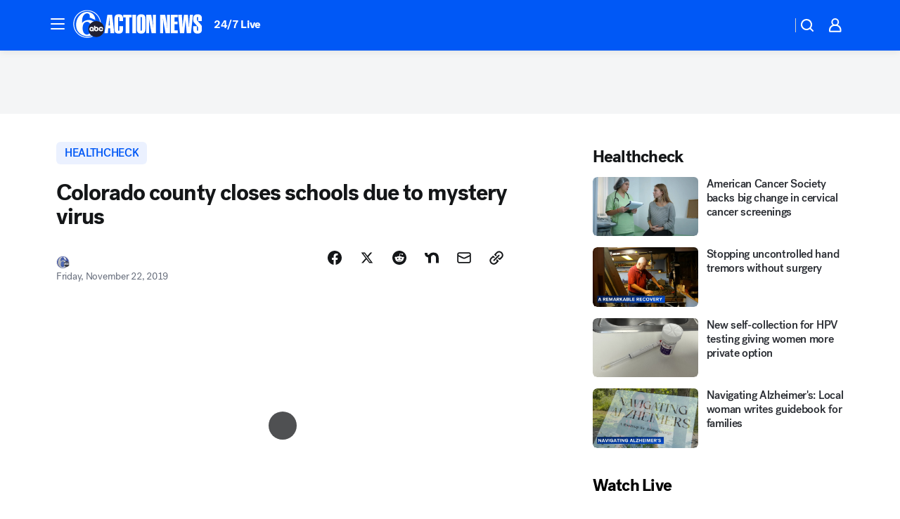

--- FILE ---
content_type: text/html; charset=utf-8
request_url: https://6abc.com/post/colorado-county-closes-schools-due-to-mystery-virus/5711874/?userab=otv_web_player-461*variant_b_otv_dmp-1903%2Cabcn_du_cat_topic_feature_holdout-474*variant_b_redesign-1939%2Cotv_web_content_rec-445*variant_b_less_popular_bias-1850
body_size: 58786
content:

        <!DOCTYPE html>
        <html lang="en" lang="en">
            <head>
                <!-- ABCOTV | dbfe77d96b62 | 6431 | 2baba201e8feeb505429a747edb8719580e6a028 | 6abc.com | Wed, 14 Jan 2026 03:58:29 GMT -->
                <meta charSet="utf-8" />
                <meta name="viewport" content="initial-scale=1.0, maximum-scale=3.0, user-scalable=yes" />
                <meta http-equiv="x-ua-compatible" content="IE=edge,chrome=1" />
                <meta property="og:locale" content="en_US" />
                <link href="https://cdn.abcotvs.net/abcotv" rel="preconnect" crossorigin />
                
                <link data-react-helmet="true" rel="alternate" hreflang="en" href="https://6abc.com/post/colorado-county-closes-schools-due-to-mystery-virus/5711874/"/><link data-react-helmet="true" rel="shortcut icon" href="https://cdn.abcotvs.net/abcotv/assets/news/wpvi/images/logos/favicon.ico"/><link data-react-helmet="true" rel="manifest" href="/manifest.json"/><link data-react-helmet="true" rel="alternate" href="//6abc.com/feed/" title="6abc Philadelphia RSS" type="application/rss+xml"/><link data-react-helmet="true" rel="alternate" href="android-app://com.abclocal.wpvi.news/http/6abc.com/story/5711874"/><link data-react-helmet="true" rel="canonical" href="https://6abc.com/post/colorado-county-closes-schools-due-to-mystery-virus/5711874/"/><link data-react-helmet="true" rel="amphtml" href="https://6abc.com/amp/post/colorado-county-closes-schools-due-to-mystery-virus/5711874/"/><link data-react-helmet="true" href="//assets-cdn.abcotvs.net/abcotv/2baba201e8fe-release-01-07-2026.1/client/abcotv/css/fusion-84f582c5.css" rel="stylesheet"/><link data-react-helmet="true" href="//assets-cdn.abcotvs.net/abcotv/2baba201e8fe-release-01-07-2026.1/client/abcotv/css/7987-3f6c1b98.css" rel="stylesheet"/><link data-react-helmet="true" href="//assets-cdn.abcotvs.net/abcotv/2baba201e8fe-release-01-07-2026.1/client/abcotv/css/abcotv-fecb128a.css" rel="stylesheet"/><link data-react-helmet="true" href="//assets-cdn.abcotvs.net/abcotv/2baba201e8fe-release-01-07-2026.1/client/abcotv/css/4037-607b0835.css" rel="stylesheet"/><link data-react-helmet="true" href="//assets-cdn.abcotvs.net/abcotv/2baba201e8fe-release-01-07-2026.1/client/abcotv/css/1058-c22ddca8.css" rel="stylesheet"/><link data-react-helmet="true" href="//assets-cdn.abcotvs.net/abcotv/2baba201e8fe-release-01-07-2026.1/client/abcotv/css/prism-story-104d8b6f.css" rel="stylesheet"/>
                <script>
                    window.__dataLayer = {"helpersEnabled":true,"page":{},"pzn":{},"site":{"device":"desktop","portal":"news"},"visitor":{}},
                        consentToken = window.localStorage.getItem('consentToken');

                    if (consentToken) {
                        console.log('consentToken', JSON.parse(consentToken))
                        window.__dataLayer.visitor = { consent : JSON.parse(consentToken) }; 
                    }
                </script>
                <script src="https://dcf.espn.com/TWDC-DTCI/prod/Bootstrap.js"></script>
                <link rel="preload" as="font" href="https://s.abcnews.com/assets/dtci/fonts/post-grotesk/PostGrotesk-Book.woff2" crossorigin>
<link rel="preload" as="font" href="https://s.abcnews.com/assets/dtci/fonts/post-grotesk/PostGrotesk-Bold.woff2" crossorigin>
<link rel="preload" as="font" href="https://s.abcnews.com/assets/dtci/fonts/post-grotesk/PostGrotesk-Medium.woff2" crossorigin>
<link rel="preload" as="font" href="https://s.abcnews.com/assets/dtci/fonts/klim/tiempos/TiemposText-Regular.woff2" crossorigin>
                <script src="//assets-cdn.abcotvs.net/abcotv/2baba201e8fe-release-01-07-2026.1/client/abcotv/runtime-cfda608b.js" defer></script><script src="//assets-cdn.abcotvs.net/abcotv/2baba201e8fe-release-01-07-2026.1/client/abcotv/7987-f74ef4ce.js" defer></script><script src="//assets-cdn.abcotvs.net/abcotv/2baba201e8fe-release-01-07-2026.1/client/abcotv/507-c7ed365d.js" defer></script><script src="//assets-cdn.abcotvs.net/abcotv/2baba201e8fe-release-01-07-2026.1/client/abcotv/3983-52fca2ae.js" defer></script><script src="//assets-cdn.abcotvs.net/abcotv/2baba201e8fe-release-01-07-2026.1/client/abcotv/2561-2bebf93f.js" defer></script><script src="//assets-cdn.abcotvs.net/abcotv/2baba201e8fe-release-01-07-2026.1/client/abcotv/8494-c13544f0.js" defer></script><script src="//assets-cdn.abcotvs.net/abcotv/2baba201e8fe-release-01-07-2026.1/client/abcotv/4037-0a28bbfa.js" defer></script><script src="//assets-cdn.abcotvs.net/abcotv/2baba201e8fe-release-01-07-2026.1/client/abcotv/8317-87b2f9ed.js" defer></script><script src="//assets-cdn.abcotvs.net/abcotv/2baba201e8fe-release-01-07-2026.1/client/abcotv/1361-b69617e4.js" defer></script><script src="//assets-cdn.abcotvs.net/abcotv/2baba201e8fe-release-01-07-2026.1/client/abcotv/8115-0ce0b856.js" defer></script><script src="//assets-cdn.abcotvs.net/abcotv/2baba201e8fe-release-01-07-2026.1/client/abcotv/9156-d2a2891a.js" defer></script><script src="//assets-cdn.abcotvs.net/abcotv/2baba201e8fe-release-01-07-2026.1/client/abcotv/1837-08f5fc38.js" defer></script><script src="//assets-cdn.abcotvs.net/abcotv/2baba201e8fe-release-01-07-2026.1/client/abcotv/3167-7e4aed9e.js" defer></script><script src="//assets-cdn.abcotvs.net/abcotv/2baba201e8fe-release-01-07-2026.1/client/abcotv/8561-ef2ea49e.js" defer></script><script src="//assets-cdn.abcotvs.net/abcotv/2baba201e8fe-release-01-07-2026.1/client/abcotv/1058-a882557e.js" defer></script>
                <link rel="prefetch" href="//assets-cdn.abcotvs.net/abcotv/2baba201e8fe-release-01-07-2026.1/client/abcotv/_manifest.js" as="script" /><link rel="prefetch" href="//assets-cdn.abcotvs.net/abcotv/2baba201e8fe-release-01-07-2026.1/client/abcotv/abcotv-4118a266.js" as="script" />
<link rel="prefetch" href="//assets-cdn.abcotvs.net/abcotv/2baba201e8fe-release-01-07-2026.1/client/abcotv/prism-story-240fa427.js" as="script" />
                <title data-react-helmet="true">Colorado county closes schools due to mystery virus - 6abc Philadelphia</title>
                <meta data-react-helmet="true" name="description" content="All 46 schools in a Grand Junction-area school district will be shut down on Thursday and Friday as an unknown virus continues to spread among students and district employees."/><meta data-react-helmet="true" name="keywords" content="infection, outbreak, schools, virus, norovirus, healthcheck, 5711874"/><meta data-react-helmet="true" name="tags" content="healthcheck,virus,outbreak,infection,schools,children&#x27;s-health"/><meta data-react-helmet="true" name="apple-itunes-app" content="app-id=405616387, affiliate-data=ct=wpvi-smart-banner&amp;pt=302756, app-argument=https://6abc.com/story/5711874"/><meta data-react-helmet="true" property="fb:app_id" content="2022478634557698"/><meta data-react-helmet="true" property="fb:pages" content="9335481377"/><meta data-react-helmet="true" property="og:site_name" content="6abc Philadelphia"/><meta data-react-helmet="true" property="og:url" content="https://6abc.com/post/colorado-county-closes-schools-due-to-mystery-virus/5711874/"/><meta data-react-helmet="true" property="og:title" content="Colorado county closes schools due to mystery virus"/><meta data-react-helmet="true" property="og:description" content="All 46 schools in the school district will be shut down on Thursday and Friday as an unknown virus continues to spread."/><meta data-react-helmet="true" property="og:image" content="https://cdn.abcotvs.com/dip/images/5711928_112119-wpvi-healthcheck-colorado-schools-closed-5pm-vid.jpg?w=1600"/><meta data-react-helmet="true" property="og:type" content="article"/><meta data-react-helmet="true" name="twitter:site" content="@6abc"/><meta data-react-helmet="true" name="twitter:creator" content="@6abc"/><meta data-react-helmet="true" name="twitter:url" content="https://6abc.com/post/colorado-county-closes-schools-due-to-mystery-virus/5711874/"/><meta data-react-helmet="true" name="twitter:title" content="Colorado county closes schools due to mystery virus"/><meta data-react-helmet="true" name="twitter:description" content="All 46 schools in the school district will be shut down on Thursday and Friday as an unknown virus continues to spread."/><meta data-react-helmet="true" name="twitter:card" content="summary_large_image"/><meta data-react-helmet="true" name="twitter:image" content="https://cdn.abcotvs.com/dip/images/5711928_112119-wpvi-healthcheck-colorado-schools-closed-5pm-vid.jpg?w=1600"/><meta data-react-helmet="true" name="twitter:app:name:iphone" content="wpvi"/><meta data-react-helmet="true" name="twitter:app:id:iphone" content="405616387"/><meta data-react-helmet="true" name="twitter:app:name:googleplay" content="wpvi"/><meta data-react-helmet="true" name="twitter:app:id:googleplay" content="com.abclocal.wpvi.news"/><meta data-react-helmet="true" property="article:published_time" content="2019-11-22T14:19:57Z"/><meta data-react-helmet="true" property="article:modified_time" content="2019-11-22T14:19:57Z"/><meta data-react-helmet="true" property="article:section" content="health"/><meta data-react-helmet="true" name="title" content="Colorado county closes schools due to mystery virus"/><meta data-react-helmet="true" name="medium" content="website"/><meta data-react-helmet="true" name="robots" content="max-image-preview:large"/>
                <script data-react-helmet="true" src="https://scripts.webcontentassessor.com/scripts/8b062f41aa2123eae4b45b057b2832fa304ffb4946ae257580d140f996db0802"></script><script data-react-helmet="true" type="application/ld+json">{"@context":"http://schema.org/","@type":"NewsArticle","mainEntityOfPage":{"@id":"https://6abc.com/post/colorado-county-closes-schools-due-to-mystery-virus/5711874/","@type":"WebPage"},"about":[{"name":" healthcheck","@type":"Thing"}],"author":[{"name":"","@type":"Person"}],"dateline":"GRAND JUNCTION, Colorado (WPVI)","dateModified":"2019-11-22T14:19:57.000Z","datePublished":"2019-11-22T14:19:57.000Z","headline":"Colorado county closes schools due to mystery virus","mentions":[{"name":" HEALTH & FITNESS","@type":"Thing"},{"name":" HEALTHCHECK","@type":"Thing"},{"name":" VIRUS","@type":"Thing"},{"name":" OUTBREAK","@type":"Thing"},{"name":" INFECTION","@type":"Thing"},{"name":" SCHOOLS","@type":"Thing"},{"name":" CHILDREN'S HEALTH","@type":"Thing"}],"publisher":{"name":"","logo":{"url":"","width":0,"height":0,"@type":"ImageObject"},"@type":"Organization"}}</script>
                
                <script data-rum-type="legacy" data-rum-pct="100">(() => {function gc(n){n=document.cookie.match("(^|;) ?"+n+"=([^;]*)(;|$)");return n?n[2]:null}function sc(n){document.cookie=n}function smpl(n){n/=100;return!!n&&Math.random()<=n}var _nr=!1,_nrCookie=gc("_nr");null!==_nrCookie?"1"===_nrCookie&&(_nr=!0):smpl(100)?(_nr=!0,sc("_nr=1; path=/")):(_nr=!1,sc("_nr=0; path=/"));_nr && (() => {;window.NREUM||(NREUM={});NREUM.init={distributed_tracing:{enabled:true},privacy:{cookies_enabled:true},ajax:{deny_list:["bam.nr-data.net"]}};;NREUM.info = {"beacon":"bam.nr-data.net","errorBeacon":"bam.nr-data.net","sa":1,"licenseKey":"5985ced6ff","applicationID":"367459870"};__nr_require=function(t,e,n){function r(n){if(!e[n]){var o=e[n]={exports:{}};t[n][0].call(o.exports,function(e){var o=t[n][1][e];return r(o||e)},o,o.exports)}return e[n].exports}if("function"==typeof __nr_require)return __nr_require;for(var o=0;o<n.length;o++)r(n[o]);return r}({1:[function(t,e,n){function r(t){try{s.console&&console.log(t)}catch(e){}}var o,i=t("ee"),a=t(31),s={};try{o=localStorage.getItem("__nr_flags").split(","),console&&"function"==typeof console.log&&(s.console=!0,o.indexOf("dev")!==-1&&(s.dev=!0),o.indexOf("nr_dev")!==-1&&(s.nrDev=!0))}catch(c){}s.nrDev&&i.on("internal-error",function(t){r(t.stack)}),s.dev&&i.on("fn-err",function(t,e,n){r(n.stack)}),s.dev&&(r("NR AGENT IN DEVELOPMENT MODE"),r("flags: "+a(s,function(t,e){return t}).join(", ")))},{}],2:[function(t,e,n){function r(t,e,n,r,s){try{l?l-=1:o(s||new UncaughtException(t,e,n),!0)}catch(f){try{i("ierr",[f,c.now(),!0])}catch(d){}}return"function"==typeof u&&u.apply(this,a(arguments))}function UncaughtException(t,e,n){this.message=t||"Uncaught error with no additional information",this.sourceURL=e,this.line=n}function o(t,e){var n=e?null:c.now();i("err",[t,n])}var i=t("handle"),a=t(32),s=t("ee"),c=t("loader"),f=t("gos"),u=window.onerror,d=!1,p="nr@seenError";if(!c.disabled){var l=0;c.features.err=!0,t(1),window.onerror=r;try{throw new Error}catch(h){"stack"in h&&(t(14),t(13),"addEventListener"in window&&t(7),c.xhrWrappable&&t(15),d=!0)}s.on("fn-start",function(t,e,n){d&&(l+=1)}),s.on("fn-err",function(t,e,n){d&&!n[p]&&(f(n,p,function(){return!0}),this.thrown=!0,o(n))}),s.on("fn-end",function(){d&&!this.thrown&&l>0&&(l-=1)}),s.on("internal-error",function(t){i("ierr",[t,c.now(),!0])})}},{}],3:[function(t,e,n){var r=t("loader");r.disabled||(r.features.ins=!0)},{}],4:[function(t,e,n){function r(){U++,L=g.hash,this[u]=y.now()}function o(){U--,g.hash!==L&&i(0,!0);var t=y.now();this[h]=~~this[h]+t-this[u],this[d]=t}function i(t,e){E.emit("newURL",[""+g,e])}function a(t,e){t.on(e,function(){this[e]=y.now()})}var s="-start",c="-end",f="-body",u="fn"+s,d="fn"+c,p="cb"+s,l="cb"+c,h="jsTime",m="fetch",v="addEventListener",w=window,g=w.location,y=t("loader");if(w[v]&&y.xhrWrappable&&!y.disabled){var x=t(11),b=t(12),E=t(9),R=t(7),O=t(14),T=t(8),S=t(15),P=t(10),M=t("ee"),C=M.get("tracer"),N=t(23);t(17),y.features.spa=!0;var L,U=0;M.on(u,r),b.on(p,r),P.on(p,r),M.on(d,o),b.on(l,o),P.on(l,o),M.buffer([u,d,"xhr-resolved"]),R.buffer([u]),O.buffer(["setTimeout"+c,"clearTimeout"+s,u]),S.buffer([u,"new-xhr","send-xhr"+s]),T.buffer([m+s,m+"-done",m+f+s,m+f+c]),E.buffer(["newURL"]),x.buffer([u]),b.buffer(["propagate",p,l,"executor-err","resolve"+s]),C.buffer([u,"no-"+u]),P.buffer(["new-jsonp","cb-start","jsonp-error","jsonp-end"]),a(T,m+s),a(T,m+"-done"),a(P,"new-jsonp"),a(P,"jsonp-end"),a(P,"cb-start"),E.on("pushState-end",i),E.on("replaceState-end",i),w[v]("hashchange",i,N(!0)),w[v]("load",i,N(!0)),w[v]("popstate",function(){i(0,U>1)},N(!0))}},{}],5:[function(t,e,n){function r(){var t=new PerformanceObserver(function(t,e){var n=t.getEntries();s(v,[n])});try{t.observe({entryTypes:["resource"]})}catch(e){}}function o(t){if(s(v,[window.performance.getEntriesByType(w)]),window.performance["c"+p])try{window.performance[h](m,o,!1)}catch(t){}else try{window.performance[h]("webkit"+m,o,!1)}catch(t){}}function i(t){}if(window.performance&&window.performance.timing&&window.performance.getEntriesByType){var a=t("ee"),s=t("handle"),c=t(14),f=t(13),u=t(6),d=t(23),p="learResourceTimings",l="addEventListener",h="removeEventListener",m="resourcetimingbufferfull",v="bstResource",w="resource",g="-start",y="-end",x="fn"+g,b="fn"+y,E="bstTimer",R="pushState",O=t("loader");if(!O.disabled){O.features.stn=!0,t(9),"addEventListener"in window&&t(7);var T=NREUM.o.EV;a.on(x,function(t,e){var n=t[0];n instanceof T&&(this.bstStart=O.now())}),a.on(b,function(t,e){var n=t[0];n instanceof T&&s("bst",[n,e,this.bstStart,O.now()])}),c.on(x,function(t,e,n){this.bstStart=O.now(),this.bstType=n}),c.on(b,function(t,e){s(E,[e,this.bstStart,O.now(),this.bstType])}),f.on(x,function(){this.bstStart=O.now()}),f.on(b,function(t,e){s(E,[e,this.bstStart,O.now(),"requestAnimationFrame"])}),a.on(R+g,function(t){this.time=O.now(),this.startPath=location.pathname+location.hash}),a.on(R+y,function(t){s("bstHist",[location.pathname+location.hash,this.startPath,this.time])}),u()?(s(v,[window.performance.getEntriesByType("resource")]),r()):l in window.performance&&(window.performance["c"+p]?window.performance[l](m,o,d(!1)):window.performance[l]("webkit"+m,o,d(!1))),document[l]("scroll",i,d(!1)),document[l]("keypress",i,d(!1)),document[l]("click",i,d(!1))}}},{}],6:[function(t,e,n){e.exports=function(){return"PerformanceObserver"in window&&"function"==typeof window.PerformanceObserver}},{}],7:[function(t,e,n){function r(t){for(var e=t;e&&!e.hasOwnProperty(u);)e=Object.getPrototypeOf(e);e&&o(e)}function o(t){s.inPlace(t,[u,d],"-",i)}function i(t,e){return t[1]}var a=t("ee").get("events"),s=t("wrap-function")(a,!0),c=t("gos"),f=XMLHttpRequest,u="addEventListener",d="removeEventListener";e.exports=a,"getPrototypeOf"in Object?(r(document),r(window),r(f.prototype)):f.prototype.hasOwnProperty(u)&&(o(window),o(f.prototype)),a.on(u+"-start",function(t,e){var n=t[1];if(null!==n&&("function"==typeof n||"object"==typeof n)){var r=c(n,"nr@wrapped",function(){function t(){if("function"==typeof n.handleEvent)return n.handleEvent.apply(n,arguments)}var e={object:t,"function":n}[typeof n];return e?s(e,"fn-",null,e.name||"anonymous"):n});this.wrapped=t[1]=r}}),a.on(d+"-start",function(t){t[1]=this.wrapped||t[1]})},{}],8:[function(t,e,n){function r(t,e,n){var r=t[e];"function"==typeof r&&(t[e]=function(){var t=i(arguments),e={};o.emit(n+"before-start",[t],e);var a;e[m]&&e[m].dt&&(a=e[m].dt);var s=r.apply(this,t);return o.emit(n+"start",[t,a],s),s.then(function(t){return o.emit(n+"end",[null,t],s),t},function(t){throw o.emit(n+"end",[t],s),t})})}var o=t("ee").get("fetch"),i=t(32),a=t(31);e.exports=o;var s=window,c="fetch-",f=c+"body-",u=["arrayBuffer","blob","json","text","formData"],d=s.Request,p=s.Response,l=s.fetch,h="prototype",m="nr@context";d&&p&&l&&(a(u,function(t,e){r(d[h],e,f),r(p[h],e,f)}),r(s,"fetch",c),o.on(c+"end",function(t,e){var n=this;if(e){var r=e.headers.get("content-length");null!==r&&(n.rxSize=r),o.emit(c+"done",[null,e],n)}else o.emit(c+"done",[t],n)}))},{}],9:[function(t,e,n){var r=t("ee").get("history"),o=t("wrap-function")(r);e.exports=r;var i=window.history&&window.history.constructor&&window.history.constructor.prototype,a=window.history;i&&i.pushState&&i.replaceState&&(a=i),o.inPlace(a,["pushState","replaceState"],"-")},{}],10:[function(t,e,n){function r(t){function e(){f.emit("jsonp-end",[],l),t.removeEventListener("load",e,c(!1)),t.removeEventListener("error",n,c(!1))}function n(){f.emit("jsonp-error",[],l),f.emit("jsonp-end",[],l),t.removeEventListener("load",e,c(!1)),t.removeEventListener("error",n,c(!1))}var r=t&&"string"==typeof t.nodeName&&"script"===t.nodeName.toLowerCase();if(r){var o="function"==typeof t.addEventListener;if(o){var a=i(t.src);if(a){var d=s(a),p="function"==typeof d.parent[d.key];if(p){var l={};u.inPlace(d.parent,[d.key],"cb-",l),t.addEventListener("load",e,c(!1)),t.addEventListener("error",n,c(!1)),f.emit("new-jsonp",[t.src],l)}}}}}function o(){return"addEventListener"in window}function i(t){var e=t.match(d);return e?e[1]:null}function a(t,e){var n=t.match(l),r=n[1],o=n[3];return o?a(o,e[r]):e[r]}function s(t){var e=t.match(p);return e&&e.length>=3?{key:e[2],parent:a(e[1],window)}:{key:t,parent:window}}var c=t(23),f=t("ee").get("jsonp"),u=t("wrap-function")(f);if(e.exports=f,o()){var d=/[?&](?:callback|cb)=([^&#]+)/,p=/(.*).([^.]+)/,l=/^(w+)(.|$)(.*)$/,h=["appendChild","insertBefore","replaceChild"];Node&&Node.prototype&&Node.prototype.appendChild?u.inPlace(Node.prototype,h,"dom-"):(u.inPlace(HTMLElement.prototype,h,"dom-"),u.inPlace(HTMLHeadElement.prototype,h,"dom-"),u.inPlace(HTMLBodyElement.prototype,h,"dom-")),f.on("dom-start",function(t){r(t[0])})}},{}],11:[function(t,e,n){var r=t("ee").get("mutation"),o=t("wrap-function")(r),i=NREUM.o.MO;e.exports=r,i&&(window.MutationObserver=function(t){return this instanceof i?new i(o(t,"fn-")):i.apply(this,arguments)},MutationObserver.prototype=i.prototype)},{}],12:[function(t,e,n){function r(t){var e=i.context(),n=s(t,"executor-",e,null,!1),r=new f(n);return i.context(r).getCtx=function(){return e},r}var o=t("wrap-function"),i=t("ee").get("promise"),a=t("ee").getOrSetContext,s=o(i),c=t(31),f=NREUM.o.PR;e.exports=i,f&&(window.Promise=r,["all","race"].forEach(function(t){var e=f[t];f[t]=function(n){function r(t){return function(){i.emit("propagate",[null,!o],a,!1,!1),o=o||!t}}var o=!1;c(n,function(e,n){Promise.resolve(n).then(r("all"===t),r(!1))});var a=e.apply(f,arguments),s=f.resolve(a);return s}}),["resolve","reject"].forEach(function(t){var e=f[t];f[t]=function(t){var n=e.apply(f,arguments);return t!==n&&i.emit("propagate",[t,!0],n,!1,!1),n}}),f.prototype["catch"]=function(t){return this.then(null,t)},f.prototype=Object.create(f.prototype,{constructor:{value:r}}),c(Object.getOwnPropertyNames(f),function(t,e){try{r[e]=f[e]}catch(n){}}),o.wrapInPlace(f.prototype,"then",function(t){return function(){var e=this,n=o.argsToArray.apply(this,arguments),r=a(e);r.promise=e,n[0]=s(n[0],"cb-",r,null,!1),n[1]=s(n[1],"cb-",r,null,!1);var c=t.apply(this,n);return r.nextPromise=c,i.emit("propagate",[e,!0],c,!1,!1),c}}),i.on("executor-start",function(t){t[0]=s(t[0],"resolve-",this,null,!1),t[1]=s(t[1],"resolve-",this,null,!1)}),i.on("executor-err",function(t,e,n){t[1](n)}),i.on("cb-end",function(t,e,n){i.emit("propagate",[n,!0],this.nextPromise,!1,!1)}),i.on("propagate",function(t,e,n){this.getCtx&&!e||(this.getCtx=function(){if(t instanceof Promise)var e=i.context(t);return e&&e.getCtx?e.getCtx():this})}),r.toString=function(){return""+f})},{}],13:[function(t,e,n){var r=t("ee").get("raf"),o=t("wrap-function")(r),i="equestAnimationFrame";e.exports=r,o.inPlace(window,["r"+i,"mozR"+i,"webkitR"+i,"msR"+i],"raf-"),r.on("raf-start",function(t){t[0]=o(t[0],"fn-")})},{}],14:[function(t,e,n){function r(t,e,n){t[0]=a(t[0],"fn-",null,n)}function o(t,e,n){this.method=n,this.timerDuration=isNaN(t[1])?0:+t[1],t[0]=a(t[0],"fn-",this,n)}var i=t("ee").get("timer"),a=t("wrap-function")(i),s="setTimeout",c="setInterval",f="clearTimeout",u="-start",d="-";e.exports=i,a.inPlace(window,[s,"setImmediate"],s+d),a.inPlace(window,[c],c+d),a.inPlace(window,[f,"clearImmediate"],f+d),i.on(c+u,r),i.on(s+u,o)},{}],15:[function(t,e,n){function r(t,e){d.inPlace(e,["onreadystatechange"],"fn-",s)}function o(){var t=this,e=u.context(t);t.readyState>3&&!e.resolved&&(e.resolved=!0,u.emit("xhr-resolved",[],t)),d.inPlace(t,y,"fn-",s)}function i(t){x.push(t),m&&(E?E.then(a):w?w(a):(R=-R,O.data=R))}function a(){for(var t=0;t<x.length;t++)r([],x[t]);x.length&&(x=[])}function s(t,e){return e}function c(t,e){for(var n in t)e[n]=t[n];return e}t(7);var f=t("ee"),u=f.get("xhr"),d=t("wrap-function")(u),p=t(23),l=NREUM.o,h=l.XHR,m=l.MO,v=l.PR,w=l.SI,g="readystatechange",y=["onload","onerror","onabort","onloadstart","onloadend","onprogress","ontimeout"],x=[];e.exports=u;var b=window.XMLHttpRequest=function(t){var e=new h(t);try{u.emit("new-xhr",[e],e),e.addEventListener(g,o,p(!1))}catch(n){try{u.emit("internal-error",[n])}catch(r){}}return e};if(c(h,b),b.prototype=h.prototype,d.inPlace(b.prototype,["open","send"],"-xhr-",s),u.on("send-xhr-start",function(t,e){r(t,e),i(e)}),u.on("open-xhr-start",r),m){var E=v&&v.resolve();if(!w&&!v){var R=1,O=document.createTextNode(R);new m(a).observe(O,{characterData:!0})}}else f.on("fn-end",function(t){t[0]&&t[0].type===g||a()})},{}],16:[function(t,e,n){function r(t){if(!s(t))return null;var e=window.NREUM;if(!e.loader_config)return null;var n=(e.loader_config.accountID||"").toString()||null,r=(e.loader_config.agentID||"").toString()||null,f=(e.loader_config.trustKey||"").toString()||null;if(!n||!r)return null;var h=l.generateSpanId(),m=l.generateTraceId(),v=Date.now(),w={spanId:h,traceId:m,timestamp:v};return(t.sameOrigin||c(t)&&p())&&(w.traceContextParentHeader=o(h,m),w.traceContextStateHeader=i(h,v,n,r,f)),(t.sameOrigin&&!u()||!t.sameOrigin&&c(t)&&d())&&(w.newrelicHeader=a(h,m,v,n,r,f)),w}function o(t,e){return"00-"+e+"-"+t+"-01"}function i(t,e,n,r,o){var i=0,a="",s=1,c="",f="";return o+"@nr="+i+"-"+s+"-"+n+"-"+r+"-"+t+"-"+a+"-"+c+"-"+f+"-"+e}function a(t,e,n,r,o,i){var a="btoa"in window&&"function"==typeof window.btoa;if(!a)return null;var s={v:[0,1],d:{ty:"Browser",ac:r,ap:o,id:t,tr:e,ti:n}};return i&&r!==i&&(s.d.tk=i),btoa(JSON.stringify(s))}function s(t){return f()&&c(t)}function c(t){var e=!1,n={};if("init"in NREUM&&"distributed_tracing"in NREUM.init&&(n=NREUM.init.distributed_tracing),t.sameOrigin)e=!0;else if(n.allowed_origins instanceof Array)for(var r=0;r<n.allowed_origins.length;r++){var o=h(n.allowed_origins[r]);if(t.hostname===o.hostname&&t.protocol===o.protocol&&t.port===o.port){e=!0;break}}return e}function f(){return"init"in NREUM&&"distributed_tracing"in NREUM.init&&!!NREUM.init.distributed_tracing.enabled}function u(){return"init"in NREUM&&"distributed_tracing"in NREUM.init&&!!NREUM.init.distributed_tracing.exclude_newrelic_header}function d(){return"init"in NREUM&&"distributed_tracing"in NREUM.init&&NREUM.init.distributed_tracing.cors_use_newrelic_header!==!1}function p(){return"init"in NREUM&&"distributed_tracing"in NREUM.init&&!!NREUM.init.distributed_tracing.cors_use_tracecontext_headers}var l=t(28),h=t(18);e.exports={generateTracePayload:r,shouldGenerateTrace:s}},{}],17:[function(t,e,n){function r(t){var e=this.params,n=this.metrics;if(!this.ended){this.ended=!0;for(var r=0;r<p;r++)t.removeEventListener(d[r],this.listener,!1);return e.protocol&&"data"===e.protocol?void g("Ajax/DataUrl/Excluded"):void(e.aborted||(n.duration=a.now()-this.startTime,this.loadCaptureCalled||4!==t.readyState?null==e.status&&(e.status=0):i(this,t),n.cbTime=this.cbTime,s("xhr",[e,n,this.startTime,this.endTime,"xhr"],this)))}}function o(t,e){var n=c(e),r=t.params;r.hostname=n.hostname,r.port=n.port,r.protocol=n.protocol,r.host=n.hostname+":"+n.port,r.pathname=n.pathname,t.parsedOrigin=n,t.sameOrigin=n.sameOrigin}function i(t,e){t.params.status=e.status;var n=v(e,t.lastSize);if(n&&(t.metrics.rxSize=n),t.sameOrigin){var r=e.getResponseHeader("X-NewRelic-App-Data");r&&(t.params.cat=r.split(", ").pop())}t.loadCaptureCalled=!0}var a=t("loader");if(a.xhrWrappable&&!a.disabled){var s=t("handle"),c=t(18),f=t(16).generateTracePayload,u=t("ee"),d=["load","error","abort","timeout"],p=d.length,l=t("id"),h=t(24),m=t(22),v=t(19),w=t(23),g=t(25).recordSupportability,y=NREUM.o.REQ,x=window.XMLHttpRequest;a.features.xhr=!0,t(15),t(8),u.on("new-xhr",function(t){var e=this;e.totalCbs=0,e.called=0,e.cbTime=0,e.end=r,e.ended=!1,e.xhrGuids={},e.lastSize=null,e.loadCaptureCalled=!1,e.params=this.params||{},e.metrics=this.metrics||{},t.addEventListener("load",function(n){i(e,t)},w(!1)),h&&(h>34||h<10)||t.addEventListener("progress",function(t){e.lastSize=t.loaded},w(!1))}),u.on("open-xhr-start",function(t){this.params={method:t[0]},o(this,t[1]),this.metrics={}}),u.on("open-xhr-end",function(t,e){"loader_config"in NREUM&&"xpid"in NREUM.loader_config&&this.sameOrigin&&e.setRequestHeader("X-NewRelic-ID",NREUM.loader_config.xpid);var n=f(this.parsedOrigin);if(n){var r=!1;n.newrelicHeader&&(e.setRequestHeader("newrelic",n.newrelicHeader),r=!0),n.traceContextParentHeader&&(e.setRequestHeader("traceparent",n.traceContextParentHeader),n.traceContextStateHeader&&e.setRequestHeader("tracestate",n.traceContextStateHeader),r=!0),r&&(this.dt=n)}}),u.on("send-xhr-start",function(t,e){var n=this.metrics,r=t[0],o=this;if(n&&r){var i=m(r);i&&(n.txSize=i)}this.startTime=a.now(),this.listener=function(t){try{"abort"!==t.type||o.loadCaptureCalled||(o.params.aborted=!0),("load"!==t.type||o.called===o.totalCbs&&(o.onloadCalled||"function"!=typeof e.onload))&&o.end(e)}catch(n){try{u.emit("internal-error",[n])}catch(r){}}};for(var s=0;s<p;s++)e.addEventListener(d[s],this.listener,w(!1))}),u.on("xhr-cb-time",function(t,e,n){this.cbTime+=t,e?this.onloadCalled=!0:this.called+=1,this.called!==this.totalCbs||!this.onloadCalled&&"function"==typeof n.onload||this.end(n)}),u.on("xhr-load-added",function(t,e){var n=""+l(t)+!!e;this.xhrGuids&&!this.xhrGuids[n]&&(this.xhrGuids[n]=!0,this.totalCbs+=1)}),u.on("xhr-load-removed",function(t,e){var n=""+l(t)+!!e;this.xhrGuids&&this.xhrGuids[n]&&(delete this.xhrGuids[n],this.totalCbs-=1)}),u.on("xhr-resolved",function(){this.endTime=a.now()}),u.on("addEventListener-end",function(t,e){e instanceof x&&"load"===t[0]&&u.emit("xhr-load-added",[t[1],t[2]],e)}),u.on("removeEventListener-end",function(t,e){e instanceof x&&"load"===t[0]&&u.emit("xhr-load-removed",[t[1],t[2]],e)}),u.on("fn-start",function(t,e,n){e instanceof x&&("onload"===n&&(this.onload=!0),("load"===(t[0]&&t[0].type)||this.onload)&&(this.xhrCbStart=a.now()))}),u.on("fn-end",function(t,e){this.xhrCbStart&&u.emit("xhr-cb-time",[a.now()-this.xhrCbStart,this.onload,e],e)}),u.on("fetch-before-start",function(t){function e(t,e){var n=!1;return e.newrelicHeader&&(t.set("newrelic",e.newrelicHeader),n=!0),e.traceContextParentHeader&&(t.set("traceparent",e.traceContextParentHeader),e.traceContextStateHeader&&t.set("tracestate",e.traceContextStateHeader),n=!0),n}var n,r=t[1]||{};"string"==typeof t[0]?n=t[0]:t[0]&&t[0].url?n=t[0].url:window.URL&&t[0]&&t[0]instanceof URL&&(n=t[0].href),n&&(this.parsedOrigin=c(n),this.sameOrigin=this.parsedOrigin.sameOrigin);var o=f(this.parsedOrigin);if(o&&(o.newrelicHeader||o.traceContextParentHeader))if("string"==typeof t[0]||window.URL&&t[0]&&t[0]instanceof URL){var i={};for(var a in r)i[a]=r[a];i.headers=new Headers(r.headers||{}),e(i.headers,o)&&(this.dt=o),t.length>1?t[1]=i:t.push(i)}else t[0]&&t[0].headers&&e(t[0].headers,o)&&(this.dt=o)}),u.on("fetch-start",function(t,e){this.params={},this.metrics={},this.startTime=a.now(),this.dt=e,t.length>=1&&(this.target=t[0]),t.length>=2&&(this.opts=t[1]);var n,r=this.opts||{},i=this.target;if("string"==typeof i?n=i:"object"==typeof i&&i instanceof y?n=i.url:window.URL&&"object"==typeof i&&i instanceof URL&&(n=i.href),o(this,n),"data"!==this.params.protocol){var s=(""+(i&&i instanceof y&&i.method||r.method||"GET")).toUpperCase();this.params.method=s,this.txSize=m(r.body)||0}}),u.on("fetch-done",function(t,e){if(this.endTime=a.now(),this.params||(this.params={}),"data"===this.params.protocol)return void g("Ajax/DataUrl/Excluded");this.params.status=e?e.status:0;var n;"string"==typeof this.rxSize&&this.rxSize.length>0&&(n=+this.rxSize);var r={txSize:this.txSize,rxSize:n,duration:a.now()-this.startTime};s("xhr",[this.params,r,this.startTime,this.endTime,"fetch"],this)})}},{}],18:[function(t,e,n){var r={};e.exports=function(t){if(t in r)return r[t];if(0===(t||"").indexOf("data:"))return{protocol:"data"};var e=document.createElement("a"),n=window.location,o={};e.href=t,o.port=e.port;var i=e.href.split("://");!o.port&&i[1]&&(o.port=i[1].split("/")[0].split("@").pop().split(":")[1]),o.port&&"0"!==o.port||(o.port="https"===i[0]?"443":"80"),o.hostname=e.hostname||n.hostname,o.pathname=e.pathname,o.protocol=i[0],"/"!==o.pathname.charAt(0)&&(o.pathname="/"+o.pathname);var a=!e.protocol||":"===e.protocol||e.protocol===n.protocol,s=e.hostname===document.domain&&e.port===n.port;return o.sameOrigin=a&&(!e.hostname||s),"/"===o.pathname&&(r[t]=o),o}},{}],19:[function(t,e,n){function r(t,e){var n=t.responseType;return"json"===n&&null!==e?e:"arraybuffer"===n||"blob"===n||"json"===n?o(t.response):"text"===n||""===n||void 0===n?o(t.responseText):void 0}var o=t(22);e.exports=r},{}],20:[function(t,e,n){function r(){}function o(t,e,n,r){return function(){return u.recordSupportability("API/"+e+"/called"),i(t+e,[f.now()].concat(s(arguments)),n?null:this,r),n?void 0:this}}var i=t("handle"),a=t(31),s=t(32),c=t("ee").get("tracer"),f=t("loader"),u=t(25),d=NREUM;"undefined"==typeof window.newrelic&&(newrelic=d);var p=["setPageViewName","setCustomAttribute","setErrorHandler","finished","addToTrace","inlineHit","addRelease"],l="api-",h=l+"ixn-";a(p,function(t,e){d[e]=o(l,e,!0,"api")}),d.addPageAction=o(l,"addPageAction",!0),d.setCurrentRouteName=o(l,"routeName",!0),e.exports=newrelic,d.interaction=function(){return(new r).get()};var m=r.prototype={createTracer:function(t,e){var n={},r=this,o="function"==typeof e;return i(h+"tracer",[f.now(),t,n],r),function(){if(c.emit((o?"":"no-")+"fn-start",[f.now(),r,o],n),o)try{return e.apply(this,arguments)}catch(t){throw c.emit("fn-err",[arguments,this,t],n),t}finally{c.emit("fn-end",[f.now()],n)}}}};a("actionText,setName,setAttribute,save,ignore,onEnd,getContext,end,get".split(","),function(t,e){m[e]=o(h,e)}),newrelic.noticeError=function(t,e){"string"==typeof t&&(t=new Error(t)),u.recordSupportability("API/noticeError/called"),i("err",[t,f.now(),!1,e])}},{}],21:[function(t,e,n){function r(t){if(NREUM.init){for(var e=NREUM.init,n=t.split("."),r=0;r<n.length-1;r++)if(e=e[n[r]],"object"!=typeof e)return;return e=e[n[n.length-1]]}}e.exports={getConfiguration:r}},{}],22:[function(t,e,n){e.exports=function(t){if("string"==typeof t&&t.length)return t.length;if("object"==typeof t){if("undefined"!=typeof ArrayBuffer&&t instanceof ArrayBuffer&&t.byteLength)return t.byteLength;if("undefined"!=typeof Blob&&t instanceof Blob&&t.size)return t.size;if(!("undefined"!=typeof FormData&&t instanceof FormData))try{return JSON.stringify(t).length}catch(e){return}}}},{}],23:[function(t,e,n){var r=!1;try{var o=Object.defineProperty({},"passive",{get:function(){r=!0}});window.addEventListener("testPassive",null,o),window.removeEventListener("testPassive",null,o)}catch(i){}e.exports=function(t){return r?{passive:!0,capture:!!t}:!!t}},{}],24:[function(t,e,n){var r=0,o=navigator.userAgent.match(/Firefox[/s](d+.d+)/);o&&(r=+o[1]),e.exports=r},{}],25:[function(t,e,n){function r(t,e){var n=[a,t,{name:t},e];return i("storeMetric",n,null,"api"),n}function o(t,e){var n=[s,t,{name:t},e];return i("storeEventMetrics",n,null,"api"),n}var i=t("handle"),a="sm",s="cm";e.exports={constants:{SUPPORTABILITY_METRIC:a,CUSTOM_METRIC:s},recordSupportability:r,recordCustom:o}},{}],26:[function(t,e,n){function r(){return s.exists&&performance.now?Math.round(performance.now()):(i=Math.max((new Date).getTime(),i))-a}function o(){return i}var i=(new Date).getTime(),a=i,s=t(33);e.exports=r,e.exports.offset=a,e.exports.getLastTimestamp=o},{}],27:[function(t,e,n){function r(t,e){var n=t.getEntries();n.forEach(function(t){"first-paint"===t.name?l("timing",["fp",Math.floor(t.startTime)]):"first-contentful-paint"===t.name&&l("timing",["fcp",Math.floor(t.startTime)])})}function o(t,e){var n=t.getEntries();if(n.length>0){var r=n[n.length-1];if(f&&f<r.startTime)return;var o=[r],i=a({});i&&o.push(i),l("lcp",o)}}function i(t){t.getEntries().forEach(function(t){t.hadRecentInput||l("cls",[t])})}function a(t){var e=navigator.connection||navigator.mozConnection||navigator.webkitConnection;if(e)return e.type&&(t["net-type"]=e.type),e.effectiveType&&(t["net-etype"]=e.effectiveType),e.rtt&&(t["net-rtt"]=e.rtt),e.downlink&&(t["net-dlink"]=e.downlink),t}function s(t){if(t instanceof w&&!y){var e=Math.round(t.timeStamp),n={type:t.type};a(n),e<=h.now()?n.fid=h.now()-e:e>h.offset&&e<=Date.now()?(e-=h.offset,n.fid=h.now()-e):e=h.now(),y=!0,l("timing",["fi",e,n])}}function c(t){"hidden"===t&&(f=h.now(),l("pageHide",[f]))}if(!("init"in NREUM&&"page_view_timing"in NREUM.init&&"enabled"in NREUM.init.page_view_timing&&NREUM.init.page_view_timing.enabled===!1)){var f,u,d,p,l=t("handle"),h=t("loader"),m=t(30),v=t(23),w=NREUM.o.EV;if("PerformanceObserver"in window&&"function"==typeof window.PerformanceObserver){u=new PerformanceObserver(r);try{u.observe({entryTypes:["paint"]})}catch(g){}d=new PerformanceObserver(o);try{d.observe({entryTypes:["largest-contentful-paint"]})}catch(g){}p=new PerformanceObserver(i);try{p.observe({type:"layout-shift",buffered:!0})}catch(g){}}if("addEventListener"in document){var y=!1,x=["click","keydown","mousedown","pointerdown","touchstart"];x.forEach(function(t){document.addEventListener(t,s,v(!1))})}m(c)}},{}],28:[function(t,e,n){function r(){function t(){return e?15&e[n++]:16*Math.random()|0}var e=null,n=0,r=window.crypto||window.msCrypto;r&&r.getRandomValues&&(e=r.getRandomValues(new Uint8Array(31)));for(var o,i="xxxxxxxx-xxxx-4xxx-yxxx-xxxxxxxxxxxx",a="",s=0;s<i.length;s++)o=i[s],"x"===o?a+=t().toString(16):"y"===o?(o=3&t()|8,a+=o.toString(16)):a+=o;return a}function o(){return a(16)}function i(){return a(32)}function a(t){function e(){return n?15&n[r++]:16*Math.random()|0}var n=null,r=0,o=window.crypto||window.msCrypto;o&&o.getRandomValues&&Uint8Array&&(n=o.getRandomValues(new Uint8Array(t)));for(var i=[],a=0;a<t;a++)i.push(e().toString(16));return i.join("")}e.exports={generateUuid:r,generateSpanId:o,generateTraceId:i}},{}],29:[function(t,e,n){function r(t,e){if(!o)return!1;if(t!==o)return!1;if(!e)return!0;if(!i)return!1;for(var n=i.split("."),r=e.split("."),a=0;a<r.length;a++)if(r[a]!==n[a])return!1;return!0}var o=null,i=null,a=/Version\/(\S+)\s+Safari/;if(navigator.userAgent){var s=navigator.userAgent,c=s.match(a);c&&s.indexOf("Chrome")===-1&&s.indexOf("Chromium")===-1&&(o="Safari",i=c[1])}e.exports={agent:o,version:i,match:r}},{}],30:[function(t,e,n){function r(t){function e(){t(s&&document[s]?document[s]:document[i]?"hidden":"visible")}"addEventListener"in document&&a&&document.addEventListener(a,e,o(!1))}var o=t(23);e.exports=r;var i,a,s;"undefined"!=typeof document.hidden?(i="hidden",a="visibilitychange",s="visibilityState"):"undefined"!=typeof document.msHidden?(i="msHidden",a="msvisibilitychange"):"undefined"!=typeof document.webkitHidden&&(i="webkitHidden",a="webkitvisibilitychange",s="webkitVisibilityState")},{}],31:[function(t,e,n){function r(t,e){var n=[],r="",i=0;for(r in t)o.call(t,r)&&(n[i]=e(r,t[r]),i+=1);return n}var o=Object.prototype.hasOwnProperty;e.exports=r},{}],32:[function(t,e,n){function r(t,e,n){e||(e=0),"undefined"==typeof n&&(n=t?t.length:0);for(var r=-1,o=n-e||0,i=Array(o<0?0:o);++r<o;)i[r]=t[e+r];return i}e.exports=r},{}],33:[function(t,e,n){e.exports={exists:"undefined"!=typeof window.performance&&window.performance.timing&&"undefined"!=typeof window.performance.timing.navigationStart}},{}],ee:[function(t,e,n){function r(){}function o(t){function e(t){return t&&t instanceof r?t:t?f(t,c,a):a()}function n(n,r,o,i,a){if(a!==!1&&(a=!0),!l.aborted||i){t&&a&&t(n,r,o);for(var s=e(o),c=m(n),f=c.length,u=0;u<f;u++)c[u].apply(s,r);var p=d[y[n]];return p&&p.push([x,n,r,s]),s}}function i(t,e){g[t]=m(t).concat(e)}function h(t,e){var n=g[t];if(n)for(var r=0;r<n.length;r++)n[r]===e&&n.splice(r,1)}function m(t){return g[t]||[]}function v(t){return p[t]=p[t]||o(n)}function w(t,e){l.aborted||u(t,function(t,n){e=e||"feature",y[n]=e,e in d||(d[e]=[])})}var g={},y={},x={on:i,addEventListener:i,removeEventListener:h,emit:n,get:v,listeners:m,context:e,buffer:w,abort:s,aborted:!1};return x}function i(t){return f(t,c,a)}function a(){return new r}function s(){(d.api||d.feature)&&(l.aborted=!0,d=l.backlog={})}var c="nr@context",f=t("gos"),u=t(31),d={},p={},l=e.exports=o();e.exports.getOrSetContext=i,l.backlog=d},{}],gos:[function(t,e,n){function r(t,e,n){if(o.call(t,e))return t[e];var r=n();if(Object.defineProperty&&Object.keys)try{return Object.defineProperty(t,e,{value:r,writable:!0,enumerable:!1}),r}catch(i){}return t[e]=r,r}var o=Object.prototype.hasOwnProperty;e.exports=r},{}],handle:[function(t,e,n){function r(t,e,n,r){o.buffer([t],r),o.emit(t,e,n)}var o=t("ee").get("handle");e.exports=r,r.ee=o},{}],id:[function(t,e,n){function r(t){var e=typeof t;return!t||"object"!==e&&"function"!==e?-1:t===window?0:a(t,i,function(){return o++})}var o=1,i="nr@id",a=t("gos");e.exports=r},{}],loader:[function(t,e,n){function r(){if(!T++){var t=O.info=NREUM.info,e=m.getElementsByTagName("script")[0];if(setTimeout(f.abort,3e4),!(t&&t.licenseKey&&t.applicationID&&e))return f.abort();c(E,function(e,n){t[e]||(t[e]=n)});var n=a();s("mark",["onload",n+O.offset],null,"api"),s("timing",["load",n]);var r=m.createElement("script");0===t.agent.indexOf("http://")||0===t.agent.indexOf("https://")?r.src=t.agent:r.src=l+"://"+t.agent,e.parentNode.insertBefore(r,e)}}function o(){"complete"===m.readyState&&i()}function i(){s("mark",["domContent",a()+O.offset],null,"api")}var a=t(26),s=t("handle"),c=t(31),f=t("ee"),u=t(29),d=t(21),p=t(23),l=d.getConfiguration("ssl")===!1?"http":"https",h=window,m=h.document,v="addEventListener",w="attachEvent",g=h.XMLHttpRequest,y=g&&g.prototype,x=!1;NREUM.o={ST:setTimeout,SI:h.setImmediate,CT:clearTimeout,XHR:g,REQ:h.Request,EV:h.Event,PR:h.Promise,MO:h.MutationObserver};var b=""+location,E={beacon:"bam.nr-data.net",errorBeacon:"bam.nr-data.net",agent:"js-agent.newrelic.com/nr-spa-1216.min.js"},R=g&&y&&y[v]&&!/CriOS/.test(navigator.userAgent),O=e.exports={offset:a.getLastTimestamp(),now:a,origin:b,features:{},xhrWrappable:R,userAgent:u,disabled:x};if(!x){t(20),t(27),m[v]?(m[v]("DOMContentLoaded",i,p(!1)),h[v]("load",r,p(!1))):(m[w]("onreadystatechange",o),h[w]("onload",r)),s("mark",["firstbyte",a.getLastTimestamp()],null,"api");var T=0}},{}],"wrap-function":[function(t,e,n){function r(t,e){function n(e,n,r,c,f){function nrWrapper(){var i,a,u,p;try{a=this,i=d(arguments),u="function"==typeof r?r(i,a):r||{}}catch(l){o([l,"",[i,a,c],u],t)}s(n+"start",[i,a,c],u,f);try{return p=e.apply(a,i)}catch(h){throw s(n+"err",[i,a,h],u,f),h}finally{s(n+"end",[i,a,p],u,f)}}return a(e)?e:(n||(n=""),nrWrapper[p]=e,i(e,nrWrapper,t),nrWrapper)}function r(t,e,r,o,i){r||(r="");var s,c,f,u="-"===r.charAt(0);for(f=0;f<e.length;f++)c=e[f],s=t[c],a(s)||(t[c]=n(s,u?c+r:r,o,c,i))}function s(n,r,i,a){if(!h||e){var s=h;h=!0;try{t.emit(n,r,i,e,a)}catch(c){o([c,n,r,i],t)}h=s}}return t||(t=u),n.inPlace=r,n.flag=p,n}function o(t,e){e||(e=u);try{e.emit("internal-error",t)}catch(n){}}function i(t,e,n){if(Object.defineProperty&&Object.keys)try{var r=Object.keys(t);return r.forEach(function(n){Object.defineProperty(e,n,{get:function(){return t[n]},set:function(e){return t[n]=e,e}})}),e}catch(i){o([i],n)}for(var a in t)l.call(t,a)&&(e[a]=t[a]);return e}function a(t){return!(t&&t instanceof Function&&t.apply&&!t[p])}function s(t,e){var n=e(t);return n[p]=t,i(t,n,u),n}function c(t,e,n){var r=t[e];t[e]=s(r,n)}function f(){for(var t=arguments.length,e=new Array(t),n=0;n<t;++n)e[n]=arguments[n];return e}var u=t("ee"),d=t(32),p="nr@original",l=Object.prototype.hasOwnProperty,h=!1;e.exports=r,e.exports.wrapFunction=s,e.exports.wrapInPlace=c,e.exports.argsToArray=f},{}]},{},["loader",2,17,5,3,4]);;NREUM.info={"beacon":"bam.nr-data.net","errorBeacon":"bam.nr-data.net","sa":1,"licenseKey":"8d01ff17d1","applicationID":"415461361"}})();})();</script>
                <link href="//assets-cdn.abcotvs.net" rel="preconnect" />
                <link href="https://cdn.abcotvs.net/abcotv" rel="preconnect" crossorigin />
                <script>(function(){function a(a){var b,c=g.floor(65535*g.random()).toString(16);for(b=4-c.length;0<b;b--)c="0"+c;return a=(String()+a).substring(0,4),!Number.isNaN(parseInt(a,16))&&a.length?a+c.substr(a.length):c}function b(){var a=c(window.location.hostname);return a?"."+a:".go.com"}function c(a=""){var b=a.match(/[^.]+(?:.com?(?:.[a-z]{2})?|(?:.[a-z]+))?$/i);if(b&&b.length)return b[0].replace(/:[0-9]+$/,"")}function d(a,b,c,d,g,h){var i,j=!1;if(f.test(c)&&(c=c.replace(f,""),j=!0),!a||/^(?:expires|max-age|path|domain|secure)$/i.test(a))return!1;if(i=a+"="+b,g&&g instanceof Date&&(i+="; expires="+g.toUTCString()),c&&(i+="; domain="+c),d&&(i+="; path="+d),h&&(i+="; secure"),document.cookie=i,j){var k="www"+(/^./.test(c)?"":".")+c;e(a,k,d||"")}return!0}function e(a,b,c){return document.cookie=encodeURIComponent(a)+"=; expires=Thu, 01 Jan 1970 00:00:00 GMT"+(b?"; domain="+b:"")+(c?"; path="+c:""),!0}var f=/^.?www/,g=Math;(function(a){for(var b,d=a+"=",e=document.cookie.split(";"),f=0;f<e.length;f++){for(b=e[f];" "===b.charAt(0);)b=b.substring(1,b.length);if(0===b.indexOf(d))return b.substring(d.length,b.length)}return null})("SWID")||function(a){if(a){var c=new Date(Date.now());c.setFullYear(c.getFullYear()+1),d("SWID",a,b(),"/",c)}}(function(){return String()+a()+a()+"-"+a()+"-"+a("4")+"-"+a((g.floor(10*g.random())%4+8).toString(16))+"-"+a()+a()+a()}())})();</script>
            </head>
            <body class="">
                
                <div id="abcotv"><div id="fitt-analytics"><div class="bp-mobileMDPlus bp-mobileLGPlus bp-tabletPlus bp-desktopPlus bp-desktopLGPlus"><div class="wrapper prism-story"><div id="themeProvider" class="theme-light "><section class="nav sticky topzero"><header class="VZTD lZur JhJDA tomuH qpSyx crEfr duUVQ "><div id="NavigationContainer" class="VZTD nkdHX mLASH OfbiZ gbxlc OAKIS OrkQb sHsPe lqtkC glxIO HfYhe vUYNV McMna WtEci pdYhu seFhp "><div class="VZTD ZaRVE URqSb "><div id="NavigationMenu" class="UbGlr awXxV lZur QNwmF SrhIT CSJky fKGaR MELDj bwJpP oFbxM sCAKu JmqhH LNPNz XedOc INRRi zyWBh HZYdm KUWLd ghwbF " aria-expanded="false" aria-label="Site Menu" role="button" tabindex="0"><div id="NavigationMenuIcon" class="xwYCG chWWz xItUF awXxV lZur dnyYA SGbxA CSJky klTtn TqWpy hDYpx LEjY VMTsP AqjSi krKko MdvlB SwrCi PMtn qNrLC PriDW HkWF oFFrS kGyAC "></div></div><div class="VZTD mLASH "><a href="https://6abc.com/" aria-label="6abc Philadelphia homepage"><img class="Hxa-d QNwmF CKa-dw " src="https://cdn.abcotvs.net/abcotv/assets/news/global/images/feature-header/wpvi-lg.svg"/><img class="Hxa-d NzyJW hyWKA BKvsz " src="https://cdn.abcotvs.net/abcotv/assets/news/global/images/feature-header/wpvi-sm.svg"/></a></div><div class="feature-nav-local"><div class="VZTD HNQqj ZaRVE "><span class="NzyJW bfzCU OlYnP vtZdS BnAMJ ioHuy QbACp vLCTF AyXGx ubOdK WtEci FfVOu seFhp "><a class="Ihhcd glfEG fCZkS hfDkF rUrN QNwmF eXeQK wzfDA kZHXs Mwuoo QdTjf ubOdK ACtel FfVOu hBmQi " href="https://6abc.com/watch/live/">24/7 Live</a></span><span class="NzyJW bfzCU OlYnP vtZdS BnAMJ ioHuy QbACp vLCTF AyXGx ubOdK WtEci FfVOu seFhp "><a class="Ihhcd glfEG fCZkS hfDkF rUrN QNwmF eXeQK wzfDA kZHXs Mwuoo QdTjf ubOdK ACtel FfVOu hBmQi " href="https://6abc.com/philadelphia/">Philadelphia</a></span><span class="NzyJW bfzCU OlYnP vtZdS BnAMJ ioHuy QbACp vLCTF AyXGx ubOdK WtEci FfVOu seFhp "><a class="Ihhcd glfEG fCZkS hfDkF rUrN QNwmF eXeQK wzfDA kZHXs Mwuoo QdTjf ubOdK ACtel FfVOu hBmQi " href="https://6abc.com/pennsylvania/">Pennsylvania</a></span><span class="NzyJW bfzCU OlYnP vtZdS BnAMJ ioHuy QbACp vLCTF AyXGx ubOdK WtEci FfVOu seFhp "><a class="Ihhcd glfEG fCZkS hfDkF rUrN QNwmF eXeQK wzfDA kZHXs Mwuoo QdTjf ubOdK ACtel FfVOu hBmQi " href="https://6abc.com/new-jersey/">New Jersey</a></span><span class="NzyJW bfzCU OlYnP vtZdS BnAMJ ioHuy QbACp vLCTF AyXGx ubOdK WtEci FfVOu seFhp "><a class="Ihhcd glfEG fCZkS hfDkF rUrN QNwmF eXeQK wzfDA kZHXs Mwuoo QdTjf ubOdK ACtel FfVOu hBmQi " href="https://6abc.com/delaware/">Delaware</a></span></div></div><a class="feature-local-expand" href="#"></a></div><div class="VZTD ZaRVE "><div class="VZTD mLASH ZRifP iyxc REstn crufr EfJuX DycYT "><a class="Ihhcd glfEG fCZkS hfDkF rUrN QNwmF VZTD HNQqj tQNjZ wzfDA kZHXs hjGhr vIbgY ubOdK DTlmW FfVOu hBmQi " href="https://6abc.com/weather/" aria-label="Weather Temperature"><div class="Ihhcd glfEG fCZkS ZfQkn rUrN TJBcA ugxZf WtEci huQUD seFhp "></div><div class="mhCCg QNwmF lZur oRZBf FqYsI RoVHj gSlSZ mZWbG " style="background-image:"></div></a></div><div class="UbGlr awXxV lZur QNwmF mhCCg SrhIT CSJky fCZkS mHilG MELDj bwJpP EmnZP TSHkB JmqhH LNPNz mphTr PwViZ SQFkJ DTlmW GCxLR JrdoJ " role="button" aria-label="Open Search Overlay" tabindex="0"><svg aria-hidden="true" class="prism-Iconography prism-Iconography--menu-search kDSxb xOPbW dlJpw " focusable="false" height="1em" viewBox="0 0 24 24" width="1em" xmlns="http://www.w3.org/2000/svg" xmlns:xlink="http://www.w3.org/1999/xlink"><path fill="currentColor" d="M5 11a6 6 0 1112 0 6 6 0 01-12 0zm6-8a8 8 0 104.906 14.32l3.387 3.387a1 1 0 001.414-1.414l-3.387-3.387A8 8 0 0011 3z"></path></svg></div><a class="UbGlr awXxV lZur QNwmF mhCCg SrhIT CSJky fCZkS mHilG MELDj bwJpP EmnZP TSHkB JmqhH LNPNz mphTr PwViZ SQFkJ DTlmW GCxLR JrdoJ CKa-dw " role="button" aria-label="Open Login Modal" tabindex="0"><svg aria-hidden="true" class="prism-Iconography prism-Iconography--menu-account kDSxb xOPbW dlJpw " focusable="false" height="1em" viewBox="0 0 24 24" width="1em" xmlns="http://www.w3.org/2000/svg" xmlns:xlink="http://www.w3.org/1999/xlink"><path fill="currentColor" d="M8.333 7.444a3.444 3.444 0 116.889 0 3.444 3.444 0 01-6.89 0zm7.144 3.995a5.444 5.444 0 10-7.399 0A8.003 8.003 0 003 18.889v1.288a1.6 1.6 0 001.6 1.6h14.355a1.6 1.6 0 001.6-1.6V18.89a8.003 8.003 0 00-5.078-7.45zm-3.7 1.45H11a6 6 0 00-6 6v.889h13.555v-.89a6 6 0 00-6-6h-.778z"></path></svg></a></div></div></header></section><div class="ScrollSpy_container"><span></span><div id="themeProvider" class="true theme-otv [object Object] jGKow OKxbp KbIPj WiKwf WuOj kFIVo fBVeW VsTDR "><div class="FITT_Article_outer-container dHdHP jLREf zXXje aGO kQjLe vUYNV glxIO " id="FITTArticle" style="--spacing-top:initial;--spacing-bottom:80px;--spacing-compact-top:initial;--spacing-compact-bottom:48px"><div class="pNwJE xZCNW WDwAI rbeIr tPakT HymbH JHrzh YppdR " data-testid="prism-sticky-ad"><div data-testid="prism-ad-wrapper" style="min-height:90px;transition:min-height 0.3s linear 0s" data-ad-placeholder="true"><div data-box-type="fitt-adbox-fitt-article-top-banner" data-testid="prism-ad"><div class="Ad fitt-article-top-banner  ad-slot  " data-slot-type="fitt-article-top-banner" data-slot-kvps="pos=fitt-article-top-banner"></div></div></div></div><div class="FITT_Article_main VZTD UeCOM jIRH oimqG DjbQm UwdmX Xmrlz ReShI KaJdY lqtkC ssImf HfYhe RTHNs kQjLe " data-testid="prism-GridContainer"><div class="Kiog kNVGM nvpSA qwdi bmjsw " data-testid="prism-GridRow"><div class="theme-e FITT_Article_main__body oBTii mrzah " data-testid="prism-GridColumn" style="--grid-column-span-xxs:var(--grid-columns);--grid-column-span-xs:var(--grid-columns);--grid-column-span-sm:var(--grid-columns);--grid-column-span-md:20;--grid-column-span-lg:14;--grid-column-span-xl:14;--grid-column-span-xxl:14;--grid-column-start-xxs:auto;--grid-column-start-xs:auto;--grid-column-start-sm:auto;--grid-column-start-md:3;--grid-column-start-lg:0;--grid-column-start-xl:0;--grid-column-start-xxl:2"><div style="--spacing-top:40px;--spacing-bottom:32px;--spacing-child-top:initial;--spacing-child-bottom:24px;--spacing-firstChild-top:initial;--spacing-firstChild-bottom:initial;--spacing-lastChild-top:initial;--spacing-lastChild-bottom:initial;--spacing-compact-top:24px;--spacing-compact-bottom:32px;--spacing-firstChild-compact-top:initial;--spacing-firstChild-compact-bottom:initial;--spacing-child-compact-top:initial;--spacing-child-compact-bottom:24px;--spacing-lastChild-compact-top:initial;--spacing-lastChild-compact-bottom:initial" class="dHdHP jLREf zXXje aGO eCClZ nTLv jLsYA gmuro TOSFd VmeZt sCkVm hkQai wGrlE MUuGM fciaN qQjt DhNVo Tgcqk IGLAf tWjkv "><div class=" " data-testid="prism-badge-tag-wrapper"><div class="IKUxI xFOBK YsVzB NuCDJ fMJDZ ZCNuU tZcZX JuzoE "><div class="jVJih nAZp " data-testid="prism-tags"><ul class="VZTD UeCOM dAmzA ltDkr qBPOY uoPjL "><li class=" "><a class="theme-iPcRv theme-HReFq mLASH egFzk qXWHA ScoIf zYXIH jIRH wNxoc OJpwZ eqFg wSPfd ofvJb bMrzT LaUnX EgONj ibBnq kyjTO lvyBv aANqO aNnIu GDslh LjPJo RpDvg YYtC rTpcz EDgo SIwmX oIWqB mzm MbcTC sXtkB yayQB vXSTR ENhiS dQa-Du SVBll bpBbX GpQCA tuAKv xTell wdAqb ZqGqs LVAIE TnrRA uECag DcwSV XnBOJ cELRj SUAFz XzYk zkmjG aSyef pFen hoNVj TQOOL Haltu NafGB KpEhF jyjDy kZHqU FZKIw QddLR SKDYB UmcQM giepU cTjQC aRMla MMxXy fFMcX PbMFf hJRbU MRTyf iFJTR koyYF TkdYt DZNRX MALjb VUFMN  " data-testid="prism-Tag" href="/tag/healthcheck/" data-pos="0"><span class="QXDKT rGjeC tuAKv iMbiE "> healthcheck</span></a></li></ul></div></div></div><div class="kCTVx qtHut lqtkC HkWF HfYhe kGyAC " data-testid="prism-headline"><h1 class="vMjAx eeTZd tntuS eHrJ "><span class="gtOSm FbbUW tUtYa vOCwz EQwFq yCufu eEak Qmvg nyTIa SRXVc vzLa jgBfc WXDas CiUCW kqbG zrdEG txGfn ygKVe BbezD UOtxr CVfpq xijV soGRS XgdC sEIlf daWqJ ">Colorado county closes schools due to mystery virus</span></h1></div><div class="QHblV nkdHX mHUQ kvZxL hTosT whbOj " data-testid="prism-byline"><div class="VZTD mLASH BQWr OcxMG oJce "><div class="kKfXc ubAkB VZTD rEPuv "><div class="TQPvQ fVlAg HUcap kxY REjk UamUc WxHIR HhZOB yaUf VOJBn KMpjV XSbaH Umfib ukdDD "><span></span><span><span class="YKjhS "><img alt="WPVI logo" class="awXxV NDJZt sJeUN IJwXl CfkUa EknAv NwgWd " data-testid="prism-image" draggable="false" src="https://cdn.abcotvs.net/abcotv/static/common/origins/origin-wpvi.png"/></span></span></div><div class="VZTD mLASH gpiba "><div class="jTKbV zIIsP ZdbeE xAPpq QtiLO JQYD ">Friday, November 22, 2019</div></div></div></div><div class="RwkLV Wowzl FokqZ LhXlJ FjRYD toBqx " data-testid="prism-share"><div class="JpUfa aYoBt "><ul class="MZaCt dUXCH nyWZo RnMws Hdwln WBHfo tAchw UDeQM XMkl NUfbq kqfZ "><li class="WEJto "><button aria-label="Share Story on Facebook" class="theme-EWITS mLASH egFzk qXWHA ScoIf ZXRVe jIRH NoTgg CKnnA uklrk nCmVc qWWFI nMRSd YIauu gGlNh ARCOA kyjTO xqlN aANqO aNnIu GDslh LjPJo RpDvg YYtC rTpcz EDgo UVTAB ihLsD niWVk yayQB vXSTR ENhiS dQa-Du kOEGk WMbJE eVJEc TElCQ ZAqMY enocc pJSQ ABRfR aaksc OKklU ATKRo RfOGv neOGk fuOso DwqSE fnpin ArvQf dUniT Mzjkf Niff NKnwO ijAAn dEuPM vwJ JmUFf sgyq cRbVn sBVbK fCfdG oMkBz aOwuK XsORH EgRXa hMVHb LTwlP jJbTO CnYjj TiUFI qeCAC xqvdn JaQpT dAfv PNgfG fIWCu NewES UJNbG EgBCK UvFHa lCCRi XDQHW spAMS TPSuu sbdDW askuE VsLUC YHsrW pYmVc eHvZI qRTXS UOAZi JnwGa pAXEL nKDCU gTRVo iCOvJ znFR hjDDH JboFf OBVry WSzjL sgYaP vMLL tmkuz " data-testid="prism-Network" type="button" aria-expanded="false" aria-haspopup="dialog"><span class="CSJky pdAzW JSFPu "><svg aria-hidden="true" class=" " data-testid="prism-iconography" height="1em" role="presentation" viewBox="0 0 32 32" width="1em" xmlns="http://www.w3.org/2000/svg" xmlns:xlink="http://www.w3.org/1999/xlink" data-icon="social-facebook"><path fill="currentColor" d="M32 16.098C32 7.207 24.837 0 16 0S0 7.207 0 16.098C0 24.133 5.851 30.793 13.5 32V20.751H9.437v-4.653H13.5v-3.547c0-4.035 2.389-6.263 6.043-6.263 1.751 0 3.582.314 3.582.314v3.962h-2.018c-1.988 0-2.607 1.241-2.607 2.514v3.02h4.438l-.709 4.653h-3.728V32c7.649-1.207 13.5-7.867 13.5-15.902z"/></svg></span></button></li><li class="WEJto "><button aria-label="Share Story on X" class="theme-EWITS mLASH egFzk qXWHA ScoIf ZXRVe jIRH NoTgg CKnnA uklrk nCmVc qWWFI nMRSd YIauu gGlNh ARCOA kyjTO xqlN aANqO aNnIu GDslh LjPJo RpDvg YYtC rTpcz EDgo UVTAB ihLsD niWVk yayQB vXSTR ENhiS dQa-Du kOEGk WMbJE eVJEc TElCQ ZAqMY enocc pJSQ ABRfR aaksc OKklU ATKRo RfOGv neOGk fuOso DwqSE fnpin ArvQf dUniT Mzjkf Niff NKnwO ijAAn dEuPM vwJ JmUFf sgyq cRbVn sBVbK fCfdG oMkBz aOwuK XsORH EgRXa hMVHb LTwlP jJbTO CnYjj TiUFI qeCAC xqvdn JaQpT dAfv PNgfG fIWCu NewES UJNbG EgBCK UvFHa lCCRi XDQHW spAMS TPSuu sbdDW askuE VsLUC YHsrW pYmVc eHvZI qRTXS UOAZi JnwGa pAXEL nKDCU gTRVo iCOvJ znFR hjDDH JboFf OBVry WSzjL sgYaP vMLL tmkuz " data-testid="prism-Network" type="button" aria-expanded="false" aria-haspopup="dialog"><span class="CSJky pdAzW JSFPu "><svg aria-hidden="true" class=" " data-testid="prism-iconography" height="1em" role="presentation" viewBox="0 0 32 32" width="1em" xmlns="http://www.w3.org/2000/svg" xmlns:xlink="http://www.w3.org/1999/xlink" data-icon="social-x"><path fill="currentColor" d="M23.668 4h4.089l-8.933 10.21 10.509 13.894h-8.23l-6.445-8.427-7.375 8.427H3.191l9.555-10.921L2.665 4h8.436l5.826 7.702L23.664 4zm-1.437 21.657h2.266L9.874 6.319H7.443l14.791 19.338z"/></svg></span></button></li><li class="WEJto "><button aria-label="Share Story on Reddit" class="theme-EWITS mLASH egFzk qXWHA ScoIf ZXRVe jIRH NoTgg CKnnA uklrk nCmVc qWWFI nMRSd YIauu gGlNh ARCOA kyjTO xqlN aANqO aNnIu GDslh LjPJo RpDvg YYtC rTpcz EDgo UVTAB ihLsD niWVk yayQB vXSTR ENhiS dQa-Du kOEGk WMbJE eVJEc TElCQ ZAqMY enocc pJSQ ABRfR aaksc OKklU ATKRo RfOGv neOGk fuOso DwqSE fnpin ArvQf dUniT Mzjkf Niff NKnwO ijAAn dEuPM vwJ JmUFf sgyq cRbVn sBVbK fCfdG oMkBz aOwuK XsORH EgRXa hMVHb LTwlP jJbTO CnYjj TiUFI qeCAC xqvdn JaQpT dAfv PNgfG fIWCu NewES UJNbG EgBCK UvFHa lCCRi XDQHW spAMS TPSuu sbdDW askuE VsLUC YHsrW pYmVc eHvZI qRTXS UOAZi JnwGa pAXEL nKDCU gTRVo iCOvJ znFR hjDDH JboFf OBVry WSzjL sgYaP vMLL tmkuz " data-testid="prism-Network" type="button" aria-expanded="false" aria-haspopup="dialog"><span class="CSJky pdAzW JSFPu "><svg aria-hidden="true" class=" " data-testid="prism-iconography" height="1em" role="presentation" viewBox="0 0 32 32" width="1em" xmlns="http://www.w3.org/2000/svg" xmlns:xlink="http://www.w3.org/1999/xlink" data-icon="social-reddit"><path fill="currentColor" d="M20.3 16.2c-.6-.2-1.3-.1-1.7.3-.5.5-.6 1.1-.3 1.7.2.6.8 1 1.5 1v.1c.2 0 .4 0 .6-.1.2-.1.4-.2.5-.4.2-.2.3-.3.3-.5.1-.2.1-.4.1-.6 0-.7-.4-1.3-1-1.5zM19.7 21.3c-.1 0-.2 0-.3.1-.2.2-.5.3-.8.5-.3.1-.5.2-.8.3-.3.1-.6.1-.9.2h-1.8c-.3 0-.6-.1-.9-.2-.3-.1-.6-.2-.8-.3-.3-.1-.5-.3-.8-.5-.1-.1-.2-.1-.3-.1-.1 0-.2.1-.3.1v.3c0 .1 0 .2.1.3l.9.6c.3.2.6.3 1 .4.3.1.7.2 1 .2.3 0 .7.1 1.1 0h1.1c.7-.1 1.4-.3 2-.6.3-.2.6-.3.9-.6v.1c.1-.1.1-.2.1-.3 0-.1 0-.2-.1-.3-.2-.1-.3-.2-.4-.2zM13.8 18.2c.2-.6.1-1.3-.3-1.7-.5-.5-1.1-.6-1.7-.3-.6.2-1 .8-1 1.5 0 .2 0 .4.1.6.1.2.2.4.3.5.1.1.3.3.5.3.2.1.4.1.6.1.6 0 1.2-.4 1.5-1z"/><path fill="currentColor" d="M16 0C7.2 0 0 7.2 0 16s7.2 16 16 16 16-7.2 16-16S24.8 0 16 0zm10.6 16.6c-.1.2-.1.4-.3.6-.1.2-.3.4-.4.5-.2.1-.3.3-.5.4v.8c0 3.6-4.2 6.5-9.3 6.5s-9.3-2.9-9.3-6.5v-.2-.4-.2c-.6-.3-1.1-.8-1.3-1.5-.2-.7-.1-1.4.3-1.9.4-.6 1-.9 1.7-1 .7-.1 1.4.2 1.9.6.5-.3.9-.6 1.4-.8l1.5-.6c.5-.2 1.1-.3 1.6-.4.5-.1 1.1-.1 1.7-.1l1.2-5.6c0-.1 0-.1.1-.2 0-.1.1-.1.1-.1.1 0 .1-.1.2-.1h.2l3.9.8c.4-.7 1.2-1 2-.7.7.3 1.2 1.1 1 1.8-.2.8-.9 1.3-1.6 1.3-.8 0-1.4-.6-1.5-1.4l-3.4-.7-1 5c.5 0 1.1.1 1.6.2 1.1.2 2.1.5 3.1 1 .5.2 1 .5 1.4.8.3-.3.7-.5 1.2-.6.4-.1.9 0 1.3.1.4.2.8.5 1 .8.3.4.4.8.4 1.3-.1.1-.2.3-.2.5z"/></svg></span></button></li><li class="WEJto "><button aria-label="Share Story on Nextdoor" class="theme-EWITS mLASH egFzk qXWHA ScoIf ZXRVe jIRH NoTgg CKnnA uklrk nCmVc qWWFI nMRSd YIauu gGlNh ARCOA kyjTO xqlN aANqO aNnIu GDslh LjPJo RpDvg YYtC rTpcz EDgo UVTAB ihLsD niWVk yayQB vXSTR ENhiS dQa-Du kOEGk WMbJE eVJEc TElCQ ZAqMY enocc pJSQ ABRfR aaksc OKklU ATKRo RfOGv neOGk fuOso DwqSE fnpin ArvQf dUniT Mzjkf Niff NKnwO ijAAn dEuPM vwJ JmUFf sgyq cRbVn sBVbK fCfdG oMkBz aOwuK XsORH EgRXa hMVHb LTwlP jJbTO CnYjj TiUFI qeCAC xqvdn JaQpT dAfv PNgfG fIWCu NewES UJNbG EgBCK UvFHa lCCRi XDQHW spAMS TPSuu sbdDW askuE VsLUC YHsrW pYmVc eHvZI qRTXS UOAZi JnwGa pAXEL nKDCU gTRVo iCOvJ znFR hjDDH JboFf OBVry WSzjL sgYaP vMLL tmkuz " data-testid="prism-Network" type="button" aria-expanded="false" aria-haspopup="dialog"><span class="CSJky pdAzW JSFPu "><svg aria-hidden="true" class=" " data-testid="prism-iconography" height="1em" role="presentation" viewBox="0 0 32 32" width="1em" xmlns="http://www.w3.org/2000/svg" xmlns:xlink="http://www.w3.org/1999/xlink" data-icon="social-nextdoor"><path fill="currentColor" d="M14.8 4.994c-1.28.56-3.28 2-4.32 3.2-2.24 2.4-4.08 1.68-4.08-1.6 0-1.68-.4-1.92-3.2-1.92-2.72 0-3.2.24-3.2 1.6 0 3.6 2.16 7.04 5.12 8.08L8 15.394v12.48h6.4v-7.52c0-7.2.08-7.68 2.08-9.2 2.8-2.16 4.72-2.08 7.12.32 1.84 1.76 2 2.56 2 9.2v7.2H32v-7.44c0-8.16-1.2-11.68-4.96-14.4-2.72-2-9.04-2.56-12.24-1.04z"/></svg></span></button></li><li class="WEJto "><button aria-label="Share Story by Email" class="theme-EWITS mLASH egFzk qXWHA ScoIf ZXRVe jIRH NoTgg CKnnA uklrk nCmVc qWWFI nMRSd YIauu gGlNh ARCOA kyjTO xqlN aANqO aNnIu GDslh LjPJo RpDvg YYtC rTpcz EDgo UVTAB ihLsD niWVk yayQB vXSTR ENhiS dQa-Du kOEGk WMbJE eVJEc TElCQ ZAqMY enocc pJSQ ABRfR aaksc OKklU ATKRo RfOGv neOGk fuOso DwqSE fnpin ArvQf dUniT Mzjkf Niff NKnwO ijAAn dEuPM vwJ JmUFf sgyq cRbVn sBVbK fCfdG oMkBz aOwuK XsORH EgRXa hMVHb LTwlP jJbTO CnYjj TiUFI qeCAC xqvdn JaQpT dAfv PNgfG fIWCu NewES UJNbG EgBCK UvFHa lCCRi XDQHW spAMS TPSuu sbdDW askuE VsLUC YHsrW pYmVc eHvZI qRTXS UOAZi JnwGa pAXEL nKDCU gTRVo iCOvJ znFR hjDDH JboFf OBVry WSzjL sgYaP vMLL tmkuz " data-testid="prism-Network" type="button" aria-expanded="false" aria-haspopup="dialog"><span class="CSJky pdAzW JSFPu "><svg aria-hidden="true" class=" " data-testid="prism-iconography" height="1em" role="presentation" viewBox="0 0 39 32" width="1em" xmlns="http://www.w3.org/2000/svg" xmlns:xlink="http://www.w3.org/1999/xlink" data-icon="social-email"><path fill="currentColor" d="M5.092 1.013a5.437 5.437 0 00-1.589.572l.028-.014c-1.447.768-2.42 1.988-2.894 3.625l-.148.507v20.599l.148.508c.58 2 1.931 3.399 3.927 4.066l.553.185h28.812l.587-.185c1.989-.626 3.374-2.048 3.959-4.066l.148-.508V5.703l-.148-.507c-.585-2.018-1.979-3.451-3.959-4.068l-.587-.183-14.21-.012C7.787.924 5.442.937 5.091 1.013zm28.188 3.49c.512.096.836.27 1.209.652.455.468.597.889.599 1.771 0 .651-.014.729-.201 1.108-.11.224-.313.516-.45.649-.196.188-1.676.916-6.994 3.431a2032.113 2032.113 0 00-6.955 3.298 2.081 2.081 0 01-1.296.183 2.756 2.756 0 01-.588-.188l.017.007c-.114-.059-3.243-1.543-6.955-3.3C6.491 9.666 4.864 8.87 4.683 8.692c-.549-.533-.777-1.335-.647-2.274.082-.587.244-.923.62-1.301a1.925 1.925 0 011.067-.592l.012-.002c.487-.108 26.962-.126 27.543-.02zM10.818 15.636c-2.858-1.138-.576-.047 1.71 1.033l5.235 2.225c1.033.386 2.718.348 3.796-.085.206-.084 3.292-1.532 6.859-3.223a910.028 910.028 0 016.601-3.108c.11-.036.116.244.116 6.34-.002 3.824-.028 6.553-.066 6.82-.036.244-.124.562-.199.706-.196.384-.665.823-1.09 1.024l-.372.174H5.703l-.372-.174c-.425-.201-.894-.64-1.09-1.024a2.66 2.66 0 01-.197-.691l-.002-.015c-.073-.507-.092-13.188-.021-13.188.027 0 3.084 1.435 6.796 3.186z"/></svg></span></button></li><li class="WEJto "><div data-testid="prism-NetworkLink"><button aria-label="Copy Link" class="theme-EWITS mLASH egFzk qXWHA ScoIf ZXRVe jIRH NoTgg CKnnA uklrk nCmVc qWWFI nMRSd YIauu gGlNh ARCOA kyjTO xqlN aANqO aNnIu GDslh LjPJo RpDvg YYtC rTpcz EDgo UVTAB ihLsD niWVk yayQB vXSTR ENhiS dQa-Du kOEGk WMbJE eVJEc TElCQ ZAqMY enocc pJSQ ABRfR aaksc OKklU ATKRo RfOGv neOGk fuOso DwqSE fnpin ArvQf dUniT Mzjkf Niff NKnwO ijAAn dEuPM vwJ JmUFf sgyq cRbVn sBVbK fCfdG oMkBz aOwuK XsORH EgRXa hMVHb LTwlP jJbTO CnYjj TiUFI qeCAC xqvdn JaQpT dAfv PNgfG fIWCu NewES UJNbG EgBCK UvFHa lCCRi XDQHW spAMS TPSuu sbdDW askuE VsLUC YHsrW pYmVc eHvZI qRTXS UOAZi JnwGa pAXEL nKDCU gTRVo iCOvJ znFR hjDDH JboFf OBVry WSzjL sgYaP vMLL tmkuz " data-testid="prism-Network" type="button" aria-expanded="false" aria-haspopup="dialog"><span class="CSJky pdAzW JSFPu "><svg aria-hidden="true" class=" " data-testid="prism-iconography" height="1em" role="presentation" viewBox="0 0 1024 1024" width="1em" xmlns="http://www.w3.org/2000/svg" xmlns:xlink="http://www.w3.org/1999/xlink" data-icon="social-link"><path fill="currentColor" d="M672.41 26.47c-50.534 6.963-96.256 26.931-141.619 61.952-16.077 12.39-157.952 152.422-165.581 163.43-6.81 9.779-10.854 24.73-9.37 34.611 2.56 17.459 5.581 21.35 50.893 66.253 39.424 39.117 43.725 42.854 52.122 45.466 19.661 6.144 37.99 1.536 52.48-13.261 9.069-8.804 14.697-21.11 14.697-34.731 0-.804-.02-1.604-.058-2.399l.004.112c-.205-15.974-4.762-23.654-27.29-46.285l-19.968-20.07 53.76-53.504c30.106-30.003 59.853-58.01 67.584-63.642 67.328-49.51 145.306-50.483 217.242-2.714 30.566 20.275 62.054 58.01 76.8 91.955 10.086 23.296 14.08 40.755 15.053 66.355 1.434 38.042-6.707 66.15-28.826 99.226-10.035 14.95-19.507 25.088-69.222 73.728l-57.6 56.422-18.074-17.818c-21.862-21.555-29.03-25.344-47.667-25.344-15.718 0-25.6 3.994-36.352 14.746-9.03 9.041-14.615 21.525-14.615 35.313a49.763 49.763 0 005.427 22.672l-.131-.283c3.533 7.219 13.312 17.971 43.469 47.872 35.021 34.765 39.885 38.963 48.794 42.24 12.544 4.659 24.064 4.659 36.454 0 8.602-3.226 14.746-8.448 51.61-43.93 82.79-79.667 126.874-124.672 138.906-141.875 19.195-27.05 34.204-58.648 43.215-92.685l.458-2.035c5.376-21.862 7.066-36.557 7.066-62.874 0-121.856-83.354-237.261-204.749-283.546-29.412-11.164-63.42-17.628-98.938-17.628-12.682 0-25.171.824-37.417 2.422l1.443-.154zm14.233 263.527c-5.245 1.724-9.766 3.786-14.006 6.275l.336-.182c-5.478 3.123-70.042 66.509-193.638 190.106-153.856 153.805-186.266 186.982-190.157 194.765-9.728 19.405-4.71 39.014 14.438 56.73 13.517 12.544 20.634 15.821 34.304 15.821 8.294 0 13.056-1.024 18.944-4.045 5.683-2.918 59.955-56.115 195.789-192C703.079 406.939 741.376 367.72 744.858 360.705c8.909-17.971 4.045-36.608-14.08-53.862a92.013 92.013 0 00-16.241-12.675l-.399-.228c-5.761-2.914-12.558-4.62-19.755-4.62-2.735 0-5.413.247-8.012.719l.272-.041zm-431.974 79.616c-6.554 3.277-26.47 21.453-76.749 70.093-74.189 71.782-86.989 84.685-100.301 101.325-53.862 67.021-73.83 150.221-55.296 230.4 11.924 48.73 33.599 91.252 62.971 127.245l-.456-.576c14.029 17.254 45.568 46.797 63.744 59.699 33.48 23.373 72.808 41.116 115.203 50.818l2.25.433c15.565 3.328 23.194 3.84 53.965 3.789 33.126-.051 37.376-.41 56.32-4.864 43.827-10.24 80.998-28.006 119.45-57.037 5.632-4.25 45.824-43.11 89.242-86.374 88.73-88.32 88.218-87.654 88.115-109.312-.102-20.326-2.458-23.757-47.309-68.813-46.029-46.234-51.251-49.869-71.987-49.869a38.91 38.91 0 00-2.707-.091 40.21 40.21 0 00-20.22 5.417l.194-.104c-16.606 8.051-27.853 24.78-27.853 44.136v.052-.003c-.102 19.456 3.379 25.651 28.672 51.354l17.664 17.971-57.6 57.242c-44.698 44.39-60.928 59.443-72.346 66.97-17.869 11.776-35.226 19.968-55.45 26.112-13.875 4.25-17.664 4.659-44.186 4.762-26.624.051-30.413-.307-46.08-4.608-35.662-10.657-66.309-28.841-91.373-52.815l.083.079c-30.618-30.208-48.947-61.235-59.341-100.301-3.686-13.926-4.301-19.968-4.301-41.062 0-27.29 2.406-39.68 12.39-63.693 10.906-26.112 22.989-41.626 64.717-82.739a4626.226 4626.226 0 0157.791-56.192l1.754-1.664 20.941-19.814 18.432 18.125c10.24 10.138 21.248 19.354 24.832 20.838 15.155 6.349 31.898 5.99 45.466-.922 3.482-1.792 9.83-7.168 14.182-12.032a46.923 46.923 0 0012.849-32.332 47.67 47.67 0 00-.326-5.572l.021.222c-1.587-17.715-5.478-23.091-46.285-64.051-43.674-43.878-47.718-46.592-69.376-46.592-10.445-.051-14.541.819-21.709 4.352z"/></svg></span></button><div class="xdNAs rMQsN cELo NoeP BtinW YHmbu hWtE "></div></div></li></ul></div></div></div><div class="LeadVideoWrapper"><div class="ScrollSpy_container"><span></span></div><div class="PlaceholderContainer"><div class="PlaceholderFrame"></div><div class="image play-btn"><div class="placeholderWrapper"><div class="withLazyLoading"><img src="[data-uri]" alt="Colorado county closes schools due to mystery virus"/></div></div><div class="MediaPlaceholder__Button" role="button" aria-label="Play Video"><svg focusable="false" aria-hidden="true" class="MediaPlaceholder__Icon MediaPlaceholder__Icon--video icon__svg" viewBox="0 0 24 24"><use xlink:href="#icon__controls__play"></use></svg></div></div></div></div><div class="XQpSH " data-testid="prism-divider"></div><div class="xvlfx ZRifP TKoO eaKKC EcdEg bOdfO qXhdi NFNeu UyHES " data-testid="prism-article-body"><p class="EkqkG IGXmU nlgHS yuUao MvWXB TjIXL aGjvy ebVHC "><span class="oyrPY qlwaB AGxeB  ">GRAND JUNCTION, Colorado (WPVI) -- </span>All 46 schools in a Grand Junction-area school district will be shut down on Thursday and Friday as an unknown virus continues to spread among students and district employees.</p><p class="EkqkG IGXmU nlgHS yuUao lqtkC TjIXL aGjvy ">The Mesa County Valley School District 51 will re-open after next week&#x27;s Thanksgiving break.</p><p class="EkqkG IGXmU nlgHS yuUao lqtkC TjIXL aGjvy ">&quot;We are taking this highly unusual action because this virus is extremely contagious and spreading quickly across our schools,&quot; District Nursing Coordinator Tanya Marvin said in a news release. &quot;In addition, it appears that there is now a second, related virus that is affecting students, some of whom have already been ill in recent weeks. The combination of the two has created an unprecedented spread of illness.&quot;</p><p class="EkqkG IGXmU nlgHS yuUao lqtkC TjIXL aGjvy ">Earlier this week, the district had announced that four schools - Rocky Mountain Elementary, Juniper Ridge Community School, Palisade High School and Mount Garfield Middle School - because of the virus, which has caused quickly developing symptoms of vomiting.</p><p class="EkqkG IGXmU nlgHS yuUao lqtkC TjIXL aGjvy ">County health officials have said they are still working to determine the illness.</p><p class="EkqkG IGXmU nlgHS yuUao lqtkC eTIW sUzSN ">The school district&#x27;s custodial crews will work to disinfect the schools during the closure.</p></div><div><a target="_blank" rel="nofollow" class="MGxcD VTlC VKUPl cheAF vPyIx DeXNe QNycR lBZxT AzQVo " href="/extras/reporttypo?url=https%3A%2F%2F6abc.com%2Fpost%2Fcolorado-county-closes-schools-due-to-mystery-virus%2F5711874%2F">Report a correction or typo</a></div><div class="uvrxY zOGtW " style="margin-top:12px">Copyright © 2026 WPVI-TV. All Rights Reserved.</div><div><div data-testid="prism-tags"><h2 class="QOIir HJolv pZjYK JKlkC RZhHM ">Related Topics</h2><ul class="VZTD UeCOM dAmzA ltDkr qBPOY uoPjL "><li class=" "><a class="theme-iPcRv theme-HReFq mLASH egFzk qXWHA ScoIf zYXIH jIRH wNxoc OJpwZ eqFg wSPfd ofvJb bMrzT LaUnX EgONj ibBnq kyjTO lvyBv aANqO aNnIu GDslh LjPJo RpDvg YYtC rTpcz EDgo SIwmX oIWqB mzm MbcTC sXtkB yayQB vXSTR ENhiS dQa-Du SVBll bpBbX GpQCA tuAKv xTell wdAqb ZqGqs LVAIE TnrRA uECag DcwSV XnBOJ cELRj SUAFz XzYk zkmjG aSyef pFen hoNVj TQOOL Haltu NafGB KpEhF jyjDy kZHqU FZKIw QddLR SKDYB UmcQM giepU cTjQC aRMla MMxXy fFMcX PbMFf hJRbU MRTyf iFJTR koyYF TkdYt DZNRX MALjb VUFMN  " data-testid="prism-Tag" href="/topic/health/" data-pos="0"><span class="QXDKT rGjeC tuAKv iMbiE "> HEALTH &amp; FITNESS</span></a></li><li class=" "><a class="theme-iPcRv theme-HReFq mLASH egFzk qXWHA ScoIf zYXIH jIRH wNxoc OJpwZ eqFg wSPfd ofvJb bMrzT LaUnX EgONj ibBnq kyjTO lvyBv aANqO aNnIu GDslh LjPJo RpDvg YYtC rTpcz EDgo SIwmX oIWqB mzm MbcTC sXtkB yayQB vXSTR ENhiS dQa-Du SVBll bpBbX GpQCA tuAKv xTell wdAqb ZqGqs LVAIE TnrRA uECag DcwSV XnBOJ cELRj SUAFz XzYk zkmjG aSyef pFen hoNVj TQOOL Haltu NafGB KpEhF jyjDy kZHqU FZKIw QddLR SKDYB UmcQM giepU cTjQC aRMla MMxXy fFMcX PbMFf hJRbU MRTyf iFJTR koyYF TkdYt DZNRX MALjb VUFMN  " data-testid="prism-Tag" href="/tag/healthcheck/" data-pos="1"><span class="QXDKT rGjeC tuAKv iMbiE "> HEALTHCHECK</span></a></li><li class=" "><a class="theme-iPcRv theme-HReFq mLASH egFzk qXWHA ScoIf zYXIH jIRH wNxoc OJpwZ eqFg wSPfd ofvJb bMrzT LaUnX EgONj ibBnq kyjTO lvyBv aANqO aNnIu GDslh LjPJo RpDvg YYtC rTpcz EDgo SIwmX oIWqB mzm MbcTC sXtkB yayQB vXSTR ENhiS dQa-Du SVBll bpBbX GpQCA tuAKv xTell wdAqb ZqGqs LVAIE TnrRA uECag DcwSV XnBOJ cELRj SUAFz XzYk zkmjG aSyef pFen hoNVj TQOOL Haltu NafGB KpEhF jyjDy kZHqU FZKIw QddLR SKDYB UmcQM giepU cTjQC aRMla MMxXy fFMcX PbMFf hJRbU MRTyf iFJTR koyYF TkdYt DZNRX MALjb VUFMN  " data-testid="prism-Tag" href="/tag/virus/" data-pos="2"><span class="QXDKT rGjeC tuAKv iMbiE "> VIRUS</span></a></li><li class=" "><a class="theme-iPcRv theme-HReFq mLASH egFzk qXWHA ScoIf zYXIH jIRH wNxoc OJpwZ eqFg wSPfd ofvJb bMrzT LaUnX EgONj ibBnq kyjTO lvyBv aANqO aNnIu GDslh LjPJo RpDvg YYtC rTpcz EDgo SIwmX oIWqB mzm MbcTC sXtkB yayQB vXSTR ENhiS dQa-Du SVBll bpBbX GpQCA tuAKv xTell wdAqb ZqGqs LVAIE TnrRA uECag DcwSV XnBOJ cELRj SUAFz XzYk zkmjG aSyef pFen hoNVj TQOOL Haltu NafGB KpEhF jyjDy kZHqU FZKIw QddLR SKDYB UmcQM giepU cTjQC aRMla MMxXy fFMcX PbMFf hJRbU MRTyf iFJTR koyYF TkdYt DZNRX MALjb VUFMN  " data-testid="prism-Tag" href="/tag/outbreak/" data-pos="3"><span class="QXDKT rGjeC tuAKv iMbiE "> OUTBREAK</span></a></li><li class=" "><a class="theme-iPcRv theme-HReFq mLASH egFzk qXWHA ScoIf zYXIH jIRH wNxoc OJpwZ eqFg wSPfd ofvJb bMrzT LaUnX EgONj ibBnq kyjTO lvyBv aANqO aNnIu GDslh LjPJo RpDvg YYtC rTpcz EDgo SIwmX oIWqB mzm MbcTC sXtkB yayQB vXSTR ENhiS dQa-Du SVBll bpBbX GpQCA tuAKv xTell wdAqb ZqGqs LVAIE TnrRA uECag DcwSV XnBOJ cELRj SUAFz XzYk zkmjG aSyef pFen hoNVj TQOOL Haltu NafGB KpEhF jyjDy kZHqU FZKIw QddLR SKDYB UmcQM giepU cTjQC aRMla MMxXy fFMcX PbMFf hJRbU MRTyf iFJTR koyYF TkdYt DZNRX MALjb VUFMN  " data-testid="prism-Tag" href="/tag/infection/" data-pos="4"><span class="QXDKT rGjeC tuAKv iMbiE "> INFECTION</span></a></li><li class=" "><a class="theme-iPcRv theme-HReFq mLASH egFzk qXWHA ScoIf zYXIH jIRH wNxoc OJpwZ eqFg wSPfd ofvJb bMrzT LaUnX EgONj ibBnq kyjTO lvyBv aANqO aNnIu GDslh LjPJo RpDvg YYtC rTpcz EDgo SIwmX oIWqB mzm MbcTC sXtkB yayQB vXSTR ENhiS dQa-Du SVBll bpBbX GpQCA tuAKv xTell wdAqb ZqGqs LVAIE TnrRA uECag DcwSV XnBOJ cELRj SUAFz XzYk zkmjG aSyef pFen hoNVj TQOOL Haltu NafGB KpEhF jyjDy kZHqU FZKIw QddLR SKDYB UmcQM giepU cTjQC aRMla MMxXy fFMcX PbMFf hJRbU MRTyf iFJTR koyYF TkdYt DZNRX MALjb VUFMN  " data-testid="prism-Tag" href="/tag/schools/" data-pos="5"><span class="QXDKT rGjeC tuAKv iMbiE "> SCHOOLS</span></a></li><li class=" "><a class="theme-iPcRv theme-HReFq mLASH egFzk qXWHA ScoIf zYXIH jIRH wNxoc OJpwZ eqFg wSPfd ofvJb bMrzT LaUnX EgONj ibBnq kyjTO lvyBv aANqO aNnIu GDslh LjPJo RpDvg YYtC rTpcz EDgo SIwmX oIWqB mzm MbcTC sXtkB yayQB vXSTR ENhiS dQa-Du SVBll bpBbX GpQCA tuAKv xTell wdAqb ZqGqs LVAIE TnrRA uECag DcwSV XnBOJ cELRj SUAFz XzYk zkmjG aSyef pFen hoNVj TQOOL Haltu NafGB KpEhF jyjDy kZHqU FZKIw QddLR SKDYB UmcQM giepU cTjQC aRMla MMxXy fFMcX PbMFf hJRbU MRTyf iFJTR koyYF TkdYt DZNRX MALjb VUFMN  " data-testid="prism-Tag" href="/tag/childrens-health/" data-pos="6"><span class="QXDKT rGjeC tuAKv iMbiE "> CHILDREN&#x27;S HEALTH</span></a></li></ul></div></div><div class="taboola bmjsw lZur " data-testid="prism-taboola" style="min-height:800px"><div id="taboola-below-article-thumbnails"></div></div></div></div><div class="theme-e FITT_Article_main__sidebar oBTii mrzah mZWbG RCVjw fjcc BFuEm " data-testid="prism-GridColumn" style="--grid-column-span-lg:9;--grid-column-span-xl:8;--grid-column-span-xxl:8;--grid-column-start-xxs:auto;--grid-column-start-xs:auto;--grid-column-start-sm:auto;--grid-column-start-md:auto;--grid-column-start-lg:16;--grid-column-start-xl:17;--grid-column-start-xxl:17"><div style="--spacing-top:48px;--spacing-bottom:initial;--spacing-child-top:initial;--spacing-child-bottom:40px;--spacing-firstChild-top:initial;--spacing-firstChild-bottom:initial;--spacing-lastChild-top:initial;--spacing-lastChild-bottom:initial;--spacing-compact-top:24px;--spacing-compact-bottom:initial;--spacing-firstChild-compact-top:initial;--spacing-firstChild-compact-bottom:initial;--spacing-child-compact-top:initial;--spacing-child-compact-bottom:40px;--spacing-lastChild-compact-top:initial;--spacing-lastChild-compact-bottom:initial" class="dHdHP jLREf zXXje aGO eCClZ nTLv jLsYA gmuro TOSFd VmeZt sCkVm hkQai wGrlE MUuGM fciaN qQjt DhNVo Tgcqk IGLAf tWjkv "><div><section class="Kiog iKqXF CHWlW ZgZTu FlDNH hQfuy DIVSO feniZ wBpop uAyYK yJYJo OGgqj tQHio PCVZs " data-testid="prism-collection"><header class="mLASH VZTD bhaVx "><div><h2 class="KuBvM RTkZF lFzlq GbVC HkWF exKgG kGyAC SwCrv ">Healthcheck</h2></div></header><div class="liAe uMOq zYIfP pYgZk Mxrkk VZTD lZur TPpRg NoUSU igcMP DtJWr QgBvn DFdlJ QGHKv VuOFc rRTs EwJTR UpiKB sKbok RsAxh msYPt zKjNI SXHxp OaElp halTF KzevM LFuuA xTOeQ jLoop " data-testid="prism-card"><a class="iVcn UbGlr ibBnq qdXbA avodi DbOXS tqUtK GpWVU iJYzE QGHKv HNQqj ICwhc Bkgbl ZLXw kSqqG rEBmF " data-testid="prism-linkbase" href="https://6abc.com/post/major-shift-american-cancer-society-backs-women-collecting-own-samples-cervical-screenings/18277081/" aria-label="American Cancer Society backs big change in cervical cancer screenings "><div class="hsDdd GpQCA lZur BOsoU YMZw dihEb srtah LmIPo JzlZQ sUXwZ qLSst Tphc dDlKB jCA-DP gsPeM XifJd VdHmR VbrfA zZsl kjmkg OwbFk QuuaM cBQOR "><div class="GpQCA lZur Rnci nFtJ GHKp awJgN EuJtJ " data-testid="prism-ratio-frame"><div class="FvQLF iLTd NqeUA UzzHi iWsMV "><img alt="" class="hsDdd NDJZt sJeUN IJwXl " data-testid="prism-image" draggable="false" src="https://cdn.abcotvs.com/dip/images/18279436_cervical-cancer-screening-generic-TN-img.jpg?w=992"/></div></div></div><div class="QGHKv iVcn avodi rEPuv ICwhc ibBnq Bkgbl ZLXw kSqqG rEBmF "><div class="VZTD rEPuv QXDKT pJYTK " data-testid="prism-meta"><div class="CJAFL gDeX "><h2 class="PFoxV eBpQD rcQBv bQtjQ lQUdN GpQCA mAkiF FvMyr WvoqU nPLLM tuAKv " id="18277081headline">American Cancer Society backs big change in cervical cancer screenings</h2></div></div><div class="RVPG cTzRP UzlIl VXIwh hCp lZur YOODG pJYTK "><div class="VZTD rEPuv ltDkr QXDKT "><ul class="tfFRZ zOGtW VZTD UeCOM RzKoN JEct YaqUo BedyR UoVV WtEci dSKvB seFhp "></ul></div></div></div></a></div><div class="liAe uMOq zYIfP pYgZk Mxrkk VZTD lZur TPpRg NoUSU igcMP DtJWr QgBvn DFdlJ QGHKv VuOFc rRTs EwJTR UpiKB sKbok RsAxh msYPt zKjNI SXHxp OaElp halTF KzevM LFuuA xTOeQ jLoop " data-testid="prism-card"><a class="iVcn UbGlr ibBnq qdXbA avodi DbOXS tqUtK GpWVU iJYzE QGHKv HNQqj ICwhc Bkgbl ZLXw kSqqG rEBmF " data-testid="prism-linkbase" href="https://6abc.com/post/stopping-uncontrolled-hands-tremors-surgery/18233880/" aria-label="Stopping uncontrolled hand tremors without surgery "><div class="hsDdd GpQCA lZur BOsoU YMZw dihEb srtah LmIPo JzlZQ sUXwZ qLSst Tphc dDlKB jCA-DP gsPeM XifJd VdHmR VbrfA zZsl kjmkg OwbFk QuuaM cBQOR "><div class="GpQCA lZur Rnci nFtJ GHKp awJgN EuJtJ " data-testid="prism-ratio-frame"><div class="FvQLF iLTd NqeUA UzzHi iWsMV "><img alt="" class="hsDdd NDJZt sJeUN IJwXl " data-testid="prism-image" draggable="false" src="https://cdn.abcotvs.com/dip/images/18233947_120125-wpvi-lvhn-tremor-patient-10am-vid.jpg?w=992"/></div></div></div><div class="QGHKv iVcn avodi rEPuv ICwhc ibBnq Bkgbl ZLXw kSqqG rEBmF "><div class="VZTD rEPuv QXDKT pJYTK " data-testid="prism-meta"><div class="CJAFL gDeX "><h2 class="PFoxV eBpQD rcQBv bQtjQ lQUdN GpQCA mAkiF FvMyr WvoqU nPLLM tuAKv " id="18233880headline">Stopping uncontrolled hand tremors without surgery</h2></div></div><div class="RVPG cTzRP UzlIl VXIwh hCp lZur YOODG pJYTK "><div class="VZTD rEPuv ltDkr QXDKT "><ul class="tfFRZ zOGtW VZTD UeCOM RzKoN JEct YaqUo BedyR UoVV WtEci dSKvB seFhp "></ul></div></div></div></a></div><div class="liAe uMOq zYIfP pYgZk Mxrkk VZTD lZur TPpRg NoUSU igcMP DtJWr QgBvn DFdlJ QGHKv VuOFc rRTs EwJTR UpiKB sKbok RsAxh msYPt zKjNI SXHxp OaElp halTF KzevM LFuuA xTOeQ jLoop " data-testid="prism-card"><a class="iVcn UbGlr ibBnq qdXbA avodi DbOXS tqUtK GpWVU iJYzE QGHKv HNQqj ICwhc Bkgbl ZLXw kSqqG rEBmF " data-testid="prism-linkbase" href="https://6abc.com/post/new-collection-hpv-testing-giving-women-more-private-option-cervical-cancer-screening/17910417/" aria-label="New self-collection for HPV testing giving women more private option "><div class="hsDdd GpQCA lZur BOsoU YMZw dihEb srtah LmIPo JzlZQ sUXwZ qLSst Tphc dDlKB jCA-DP gsPeM XifJd VdHmR VbrfA zZsl kjmkg OwbFk QuuaM cBQOR "><div class="GpQCA lZur Rnci nFtJ GHKp awJgN EuJtJ " data-testid="prism-ratio-frame"><div class="FvQLF iLTd NqeUA UzzHi iWsMV "><img alt="" class="hsDdd NDJZt sJeUN IJwXl " data-testid="prism-image" draggable="false" src="https://cdn.abcotvs.com/dip/images/17910681_WPVI38356762_SelfTest.jpg?w=992"/></div></div></div><div class="QGHKv iVcn avodi rEPuv ICwhc ibBnq Bkgbl ZLXw kSqqG rEBmF "><div class="VZTD rEPuv QXDKT pJYTK " data-testid="prism-meta"><div class="CJAFL gDeX "><h2 class="PFoxV eBpQD rcQBv bQtjQ lQUdN GpQCA mAkiF FvMyr WvoqU nPLLM tuAKv " id="17910417headline">New self-collection for HPV testing giving women more private option</h2></div></div><div class="RVPG cTzRP UzlIl VXIwh hCp lZur YOODG pJYTK "><div class="VZTD rEPuv ltDkr QXDKT "><ul class="tfFRZ zOGtW VZTD UeCOM RzKoN JEct YaqUo BedyR UoVV WtEci dSKvB seFhp "></ul></div></div></div></a></div><div class="liAe uMOq zYIfP pYgZk Mxrkk VZTD lZur TPpRg NoUSU igcMP DtJWr QgBvn DFdlJ QGHKv VuOFc EwJTR UpiKB sKbok RsAxh msYPt zKjNI SXHxp OaElp halTF KzevM LFuuA xTOeQ jLoop " data-testid="prism-card"><a class="iVcn UbGlr ibBnq qdXbA avodi DbOXS tqUtK GpWVU iJYzE QGHKv HNQqj ICwhc Bkgbl ZLXw kSqqG rEBmF " data-testid="prism-linkbase" href="https://6abc.com/post/navigating-alzheimers-local-woman-writes-guidebook-families/17801441/" aria-label="Navigating Alzheimer&#x27;s: Local woman writes guidebook for families "><div class="hsDdd GpQCA lZur BOsoU YMZw dihEb srtah LmIPo JzlZQ sUXwZ qLSst Tphc dDlKB jCA-DP gsPeM XifJd VdHmR VbrfA zZsl kjmkg OwbFk QuuaM cBQOR "><div class="GpQCA lZur Rnci nFtJ GHKp awJgN EuJtJ " data-testid="prism-ratio-frame"><div class="FvQLF iLTd NqeUA UzzHi iWsMV "><img alt="" class="hsDdd NDJZt sJeUN IJwXl " data-testid="prism-image" draggable="false" src="https://cdn.abcotvs.com/dip/images/17827694_091625-wpvi-nydia-alzheimers-guide-1030am-vid.jpg?w=992"/></div></div></div><div class="QGHKv iVcn avodi rEPuv ICwhc ibBnq Bkgbl ZLXw kSqqG rEBmF "><div class="VZTD rEPuv QXDKT pJYTK " data-testid="prism-meta"><div class="CJAFL gDeX "><h2 class="PFoxV eBpQD rcQBv bQtjQ lQUdN GpQCA mAkiF FvMyr WvoqU nPLLM tuAKv " id="17801441headline">Navigating Alzheimer&#x27;s: Local woman writes guidebook for families</h2></div></div><div class="RVPG cTzRP UzlIl VXIwh hCp lZur YOODG pJYTK "><div class="VZTD rEPuv ltDkr QXDKT "><ul class="tfFRZ zOGtW VZTD UeCOM RzKoN JEct YaqUo BedyR UoVV WtEci dSKvB seFhp "></ul></div></div></div></a></div></section></div><section class="watch inner watch__article-sidebar watch__article-sidebar--onlyfirstLive"><div class="watch-side1"><div class="mdcjX PtlBk hHgsh ">Watch Live</div><div class="watch-live-1"><a class="AnchorLink" tabindex="0" href="https://6abc.com/watch/live/11064989/"><div class="AmbientVideoWrapper"><div class="MediaPlaceholder relative MediaPlaceholder--16x9 cursor-pointer" aria-hidden="false"><figure class="Image aspect-ratio--parent MediaPlaceholder__Image"><div class="RatioFrame aspect-ratio--16x9"></div><div class="Image__Wrapper aspect-ratio--child"><img aria-hidden="false" alt="6abc Philadelphia 24/7 Live Stream" class="" data-mptype="image" src="[data-uri]"/></div></figure><div class="MediaPlaceholder__Overlay absolute-fill flex flex-center-all"></div><div class="MediaPlaceholder__PlaybackWrapper absolute-fill"></div></div><button aria-label="Play" class="Button Button--sm Button--icon-noLabel AmbientVideoWrapper__Toggle AmbientVideoWrapper__Toggle--bottom_left" tabindex="0"><svg focusable="false" aria-hidden="true" class="icon__svg" viewBox="0 0 24 24"><use xlink:href="#icon__play__filled"></use></svg></button></div><span class="LiveCircle oQtGj nyteQ IfMct hCfqF "><span class="LiveCircle-circle"></span><span class="LiveCircle-title-red">ON NOW</span></span></a></div></div></section><div><section class="Kiog iKqXF CHWlW ZgZTu FlDNH hQfuy DIVSO feniZ wBpop uAyYK yJYJo OGgqj tQHio PCVZs " data-testid="prism-collection"><header class="mLASH VZTD bhaVx "><div><h2 class="KuBvM RTkZF lFzlq GbVC HkWF exKgG kGyAC SwCrv ">Top Stories</h2></div></header><div class="liAe uMOq zYIfP pYgZk Mxrkk VZTD lZur TPpRg NoUSU igcMP DtJWr QgBvn DFdlJ QGHKv VuOFc rRTs EwJTR UpiKB sKbok RsAxh msYPt zKjNI SXHxp OaElp halTF KzevM LFuuA xTOeQ jLoop " data-testid="prism-card"><a class="iVcn UbGlr ibBnq qdXbA avodi DbOXS tqUtK GpWVU iJYzE QGHKv HNQqj ICwhc Bkgbl ZLXw kSqqG rEBmF " data-testid="prism-linkbase" href="/post/ntsb-releases-preliminary-report-hammonton-new-jersey-helicopter-collision/18397986/" aria-label="NTSB releases preliminary report into NJ helicopter collision 2026-01-14T03:05:05.000Z"><div class="hsDdd GpQCA lZur BOsoU YMZw dihEb srtah LmIPo JzlZQ sUXwZ qLSst Tphc dDlKB jCA-DP gsPeM XifJd VdHmR VbrfA zZsl kjmkg OwbFk QuuaM cBQOR "><div class="GpQCA lZur Rnci nFtJ GHKp awJgN EuJtJ " data-testid="prism-ratio-frame"><div class="FvQLF iLTd NqeUA UzzHi iWsMV "><img alt="" class="hsDdd NDJZt sJeUN IJwXl " data-testid="prism-image" draggable="false" src="https://cdn.abcotvs.com/dip/images/18397961_011326-wpvi-helicopter-collision-prelim-430-vid-vid.jpg"/></div></div></div><div class="QGHKv iVcn avodi rEPuv ICwhc ibBnq Bkgbl ZLXw kSqqG rEBmF "><div class="VZTD rEPuv QXDKT pJYTK " data-testid="prism-meta"><div class="CJAFL gDeX "><h2 class="PFoxV eBpQD rcQBv bQtjQ lQUdN GpQCA mAkiF FvMyr WvoqU nPLLM tuAKv " id="NTSBreleasespreliminheadline">NTSB releases preliminary report into NJ helicopter collision</h2></div></div><div class="RVPG cTzRP UzlIl VXIwh hCp lZur YOODG pJYTK "><div class="VZTD rEPuv ltDkr QXDKT "><ul class="tfFRZ zOGtW VZTD UeCOM RzKoN JEct YaqUo BedyR UoVV WtEci dSKvB seFhp "><li class="tuAKv fzeHv eSWW pHPfI SdBAb dAyoq xBxr " id="NTSBreleasespreliminpubDate"><div class="theme-JfHmw theme-aMvDO mLASH egFzk qXWHA ScoIf zRKnP jIRH wNxoc OJpwZ BOFPn wSPfd ofvJb bMrzT RGoaN cvDzE ARCOA kyjTO lvyBv aANqO aNnIu GDslh LjPJo RpDvg YYtC rTpcz EDgo SIwmX sWWJW mzm MbcTC bVept SEPRz LRqoM kzZQf xGdAb hBvCD fQMZM tVKun zUtsb yHyni pzxXD AbcH " data-testid="prism-Badge"><span class="QXDKT rGjeC tuAKv iMbiE "><span class="jTKbV zIIsP pCRh awXxV ">1 hour ago</span></span></div></li></ul></div></div></div></a></div><div class="liAe uMOq zYIfP pYgZk Mxrkk VZTD lZur TPpRg NoUSU igcMP DtJWr QgBvn DFdlJ QGHKv VuOFc rRTs EwJTR UpiKB sKbok RsAxh msYPt zKjNI SXHxp OaElp halTF KzevM LFuuA xTOeQ jLoop " data-testid="prism-card"><a class="iVcn UbGlr ibBnq qdXbA avodi DbOXS tqUtK GpWVU iJYzE QGHKv HNQqj ICwhc Bkgbl ZLXw kSqqG rEBmF " data-testid="prism-linkbase" href="/post/police-probe-3-killings-allegedly-tied-philadelphia-tow-company-448-towing-recovery/18398039/" aria-label="Police probe 3 killings allegedly tied to Philadelphia tow company"><div class="hsDdd GpQCA lZur BOsoU YMZw dihEb srtah LmIPo JzlZQ sUXwZ qLSst Tphc dDlKB jCA-DP gsPeM XifJd VdHmR VbrfA zZsl kjmkg OwbFk QuuaM cBQOR "><div class="GpQCA lZur Rnci nFtJ GHKp awJgN EuJtJ " data-testid="prism-ratio-frame"><div class="FvQLF iLTd NqeUA UzzHi iWsMV "><img alt="" class="hsDdd NDJZt sJeUN IJwXl " data-testid="prism-image" draggable="false" src="https://cdn.abcotvs.com/dip/images/18398081_011326-wpvi-tow-truck-shooting-5-vid-vid.jpg"/></div></div></div><div class="QGHKv iVcn avodi rEPuv ICwhc ibBnq Bkgbl ZLXw kSqqG rEBmF "><div class="VZTD rEPuv QXDKT pJYTK " data-testid="prism-meta"><div class="CJAFL gDeX "><h2 class="PFoxV eBpQD rcQBv bQtjQ lQUdN GpQCA mAkiF FvMyr WvoqU nPLLM tuAKv " id="Policeprobe3killingsheadline">Police probe 3 killings allegedly tied to Philadelphia tow company</h2></div></div></div></a></div><div class="liAe uMOq zYIfP pYgZk Mxrkk VZTD lZur TPpRg NoUSU igcMP DtJWr QgBvn DFdlJ QGHKv VuOFc rRTs EwJTR UpiKB sKbok RsAxh msYPt zKjNI SXHxp OaElp halTF KzevM LFuuA xTOeQ jLoop " data-testid="prism-card"><a class="iVcn UbGlr ibBnq qdXbA avodi DbOXS tqUtK GpWVU iJYzE QGHKv HNQqj ICwhc Bkgbl ZLXw kSqqG rEBmF " data-testid="prism-linkbase" href="/post/director-timothy-busfield-turns-himself-face-child-sex-abuse-charges-new-mexico/18397386/" aria-label="Timothy Busfield turns himself in to face child sex abuse charges 2026-01-14T02:27:40.000Z"><div class="hsDdd GpQCA lZur BOsoU YMZw dihEb srtah LmIPo JzlZQ sUXwZ qLSst Tphc dDlKB jCA-DP gsPeM XifJd VdHmR VbrfA zZsl kjmkg OwbFk QuuaM cBQOR "><div class="GpQCA lZur Rnci nFtJ GHKp awJgN EuJtJ " data-testid="prism-ratio-frame"><div class="FvQLF iLTd NqeUA UzzHi iWsMV "><img alt="" class="hsDdd NDJZt sJeUN IJwXl " data-testid="prism-image" draggable="false" src="https://cdn.abcotvs.com/dip/images/18398032_011326-kabc-timothy-busfield-mug-tn-img.jpg"/></div></div></div><div class="QGHKv iVcn avodi rEPuv ICwhc ibBnq Bkgbl ZLXw kSqqG rEBmF "><div class="VZTD rEPuv QXDKT pJYTK " data-testid="prism-meta"><div class="CJAFL gDeX "><h2 class="PFoxV eBpQD rcQBv bQtjQ lQUdN GpQCA mAkiF FvMyr WvoqU nPLLM tuAKv " id="TimothyBusfieldturnsheadline">Timothy Busfield turns himself in to face child sex abuse charges</h2></div></div><div class="RVPG cTzRP UzlIl VXIwh hCp lZur YOODG pJYTK "><div class="VZTD rEPuv ltDkr QXDKT "><ul class="tfFRZ zOGtW VZTD UeCOM RzKoN JEct YaqUo BedyR UoVV WtEci dSKvB seFhp "><li class="tuAKv fzeHv eSWW pHPfI SdBAb dAyoq xBxr " id="TimothyBusfieldturnspubDate"><div class="theme-JfHmw theme-aMvDO mLASH egFzk qXWHA ScoIf zRKnP jIRH wNxoc OJpwZ BOFPn wSPfd ofvJb bMrzT RGoaN cvDzE ARCOA kyjTO lvyBv aANqO aNnIu GDslh LjPJo RpDvg YYtC rTpcz EDgo SIwmX sWWJW mzm MbcTC bVept SEPRz LRqoM kzZQf xGdAb hBvCD fQMZM tVKun zUtsb yHyni pzxXD AbcH " data-testid="prism-Badge"><span class="QXDKT rGjeC tuAKv iMbiE "><span class="jTKbV zIIsP pCRh awXxV ">2 hours ago</span></span></div></li></ul></div></div></div></a></div><div class="liAe uMOq zYIfP pYgZk Mxrkk VZTD lZur TPpRg NoUSU igcMP DtJWr QgBvn DFdlJ QGHKv VuOFc rRTs EwJTR UpiKB sKbok RsAxh msYPt zKjNI SXHxp OaElp halTF KzevM LFuuA xTOeQ jLoop " data-testid="prism-card"><a class="iVcn UbGlr ibBnq qdXbA avodi DbOXS tqUtK GpWVU iJYzE QGHKv HNQqj ICwhc Bkgbl ZLXw kSqqG rEBmF " data-testid="prism-linkbase" href="/post/eagles-fire-offensive-coordinator-kevin-patullo-playoff-loss/18397354/" aria-label="Eagles move on from OC Kevin Patullo after early playoff exit 2026-01-14T02:01:58.000Z"><div class="hsDdd GpQCA lZur BOsoU YMZw dihEb srtah LmIPo JzlZQ sUXwZ qLSst Tphc dDlKB jCA-DP gsPeM XifJd VdHmR VbrfA zZsl kjmkg OwbFk QuuaM cBQOR "><div class="GpQCA lZur Rnci nFtJ GHKp awJgN EuJtJ " data-testid="prism-ratio-frame"><div class="FvQLF iLTd NqeUA UzzHi iWsMV "><img alt="" class="hsDdd NDJZt sJeUN IJwXl " data-testid="prism-image" draggable="false" src="https://cdn.abcotvs.com/dip/images/18397325_011326-wpvi-kevin-patullo-img.jpg"/></div></div></div><div class="QGHKv iVcn avodi rEPuv ICwhc ibBnq Bkgbl ZLXw kSqqG rEBmF "><div class="VZTD rEPuv QXDKT pJYTK " data-testid="prism-meta"><div class="CJAFL gDeX "><h2 class="PFoxV eBpQD rcQBv bQtjQ lQUdN GpQCA mAkiF FvMyr WvoqU nPLLM tuAKv " id="EaglesmoveonfromOCKeheadline">Eagles move on from OC Kevin Patullo after early playoff exit</h2></div></div><div class="RVPG cTzRP UzlIl VXIwh hCp lZur YOODG pJYTK "><div class="VZTD rEPuv ltDkr QXDKT "><ul class="tfFRZ zOGtW VZTD UeCOM RzKoN JEct YaqUo BedyR UoVV WtEci dSKvB seFhp "><li class="tuAKv fzeHv eSWW pHPfI SdBAb dAyoq xBxr " id="EaglesmoveonfromOCKepubDate"><div class="theme-JfHmw theme-aMvDO mLASH egFzk qXWHA ScoIf zRKnP jIRH wNxoc OJpwZ BOFPn wSPfd ofvJb bMrzT RGoaN cvDzE ARCOA kyjTO lvyBv aANqO aNnIu GDslh LjPJo RpDvg YYtC rTpcz EDgo SIwmX sWWJW mzm MbcTC bVept SEPRz LRqoM kzZQf xGdAb hBvCD fQMZM tVKun zUtsb yHyni pzxXD AbcH " data-testid="prism-Badge"><span class="QXDKT rGjeC tuAKv iMbiE "><span class="jTKbV zIIsP pCRh awXxV ">2 hours ago</span></span></div></li></ul></div></div></div></a></div><div class="liAe uMOq zYIfP pYgZk Mxrkk VZTD lZur TPpRg NoUSU igcMP DtJWr QgBvn DFdlJ QGHKv VuOFc EwJTR UpiKB sKbok RsAxh msYPt zKjNI SXHxp OaElp halTF KzevM LFuuA xTOeQ jLoop " data-testid="prism-card"><a class="iVcn UbGlr ibBnq qdXbA avodi DbOXS tqUtK GpWVU iJYzE QGHKv HNQqj ICwhc Bkgbl ZLXw kSqqG rEBmF " data-testid="prism-linkbase" href="/post/actor-kiefer-sutherland-arrested-alleged-assault-rideshare-driver-los-angeles/18398581/" aria-label="Kiefer Sutherland arrested for alleged assault of rideshare driver 2026-01-14T02:12:52.000Z"><div class="hsDdd GpQCA lZur BOsoU YMZw dihEb srtah LmIPo JzlZQ sUXwZ qLSst Tphc dDlKB jCA-DP gsPeM XifJd VdHmR VbrfA zZsl kjmkg OwbFk QuuaM cBQOR "><div class="GpQCA lZur Rnci nFtJ GHKp awJgN EuJtJ " data-testid="prism-ratio-frame"><div class="FvQLF iLTd NqeUA UzzHi iWsMV "><img alt="" class="hsDdd NDJZt sJeUN IJwXl " data-testid="prism-image" draggable="false" src="https://cdn.abcotvs.com/dip/images/18398636_011326-wabc-Kiefer-Sutherland-ap-img.jpg"/></div></div></div><div class="QGHKv iVcn avodi rEPuv ICwhc ibBnq Bkgbl ZLXw kSqqG rEBmF "><div class="VZTD rEPuv QXDKT pJYTK " data-testid="prism-meta"><div class="CJAFL gDeX "><h2 class="PFoxV eBpQD rcQBv bQtjQ lQUdN GpQCA mAkiF FvMyr WvoqU nPLLM tuAKv " id="KieferSutherlandarreheadline">Kiefer Sutherland arrested for alleged assault of rideshare driver</h2></div></div><div class="RVPG cTzRP UzlIl VXIwh hCp lZur YOODG pJYTK "><div class="VZTD rEPuv ltDkr QXDKT "><ul class="tfFRZ zOGtW VZTD UeCOM RzKoN JEct YaqUo BedyR UoVV WtEci dSKvB seFhp "><li class="tuAKv fzeHv eSWW pHPfI SdBAb dAyoq xBxr " id="KieferSutherlandarrepubDate"><div class="theme-JfHmw theme-aMvDO mLASH egFzk qXWHA ScoIf zRKnP jIRH wNxoc OJpwZ BOFPn wSPfd ofvJb bMrzT RGoaN cvDzE ARCOA kyjTO lvyBv aANqO aNnIu GDslh LjPJo RpDvg YYtC rTpcz EDgo SIwmX sWWJW mzm MbcTC bVept SEPRz LRqoM kzZQf xGdAb hBvCD fQMZM tVKun zUtsb yHyni pzxXD AbcH " data-testid="prism-Badge"><span class="QXDKT rGjeC tuAKv iMbiE "><span class="jTKbV zIIsP pCRh awXxV ">2 hours ago</span></span></div></li></ul></div></div></div></a></div></section></div><div data-testid="prism-ad-wrapper" data-ad-placeholder="true"></div><div><section class="Kiog iKqXF CHWlW ZgZTu FlDNH hQfuy DIVSO feniZ wBpop uAyYK yJYJo OGgqj tQHio PCVZs pXjoz NsNWC " data-testid="prism-collection"><div class="liAe uMOq zYIfP pYgZk Mxrkk hsDdd lZur TPpRg NoUSU igcMP DtJWr QgBvn DFdlJ rRTs EwJTR UpiKB sKbok RsAxh msYPt zKjNI SXHxp OaElp halTF KzevM LFuuA xTOeQ jLoop nbyvi PkWBr IzceG NSiTr sjkeF OKxbp fsIVl jGKow xWDbM " data-testid="prism-card"><a class="iVcn UbGlr ibBnq qdXbA avodi DbOXS tqUtK GpWVU iJYzE QGHKv HNQqj ICwhc dVINO " data-testid="prism-linkbase" href="/post/temple-university-asst-mens-basketball-coach-bill-courtney-dies/18397021/" aria-label="Temple University asst. men&#x27;s basketball coach Bill Courtney dies"><div class="QGHKv iVcn avodi rEPuv ICwhc ibBnq pZwe XcFxq "><div class="VZTD HNQqj QXDKT QBuju SHKi nCIGi NxHUa sJErG nJjCu dlVQH " data-testid="prism-meta"><div class="CJAFL gDeX "><h3 class="PFoxV eBpQD rcQBv bQtjQ lQUdN GpQCA mAkiF FvMyr WvoqU " id="TempleUniversityasstheadline">Temple University asst. men&#x27;s basketball coach Bill Courtney dies</h3></div></div></div></a></div><div class="liAe uMOq zYIfP pYgZk Mxrkk hsDdd lZur TPpRg NoUSU igcMP DtJWr QgBvn DFdlJ rRTs EwJTR UpiKB sKbok RsAxh msYPt zKjNI SXHxp OaElp halTF KzevM LFuuA xTOeQ jLoop nbyvi PkWBr IzceG NSiTr sjkeF OKxbp fsIVl jGKow xWDbM " data-testid="prism-card"><a class="iVcn UbGlr ibBnq qdXbA avodi DbOXS tqUtK GpWVU iJYzE QGHKv HNQqj ICwhc dVINO " data-testid="prism-linkbase" href="/post/edgemoor-delaware-shooting-injured-woman-15-year-old-girl/18394280/" aria-label="Teen who allegedly fled shooting scene located by police 2026-01-14T01:16:43.000Z"><div class="QGHKv iVcn avodi rEPuv ICwhc ibBnq pZwe XcFxq "><div class="VZTD HNQqj QXDKT QBuju SHKi nCIGi NxHUa sJErG nJjCu dlVQH " data-testid="prism-meta"><div class="CJAFL gDeX "><h3 class="PFoxV eBpQD rcQBv bQtjQ lQUdN GpQCA mAkiF FvMyr WvoqU " id="Teenwhoallegedlyfledheadline">Teen who allegedly fled shooting scene located by police</h3></div></div><div class="RVPG cTzRP UzlIl VXIwh hCp lZur YOODG "><div class="VZTD rEPuv ltDkr QXDKT "><ul class="tfFRZ zOGtW VZTD UeCOM RzKoN JEct YaqUo BedyR UoVV WtEci dSKvB seFhp "><li class="tuAKv fzeHv eSWW pHPfI SdBAb dAyoq xBxr " id="TeenwhoallegedlyfledpubDate"><div class="theme-JfHmw theme-aMvDO mLASH egFzk qXWHA ScoIf zRKnP jIRH wNxoc OJpwZ BOFPn wSPfd ofvJb bMrzT RGoaN cvDzE ARCOA kyjTO lvyBv aANqO aNnIu GDslh LjPJo RpDvg YYtC rTpcz EDgo SIwmX sWWJW mzm MbcTC bVept SEPRz LRqoM kzZQf xGdAb hBvCD fQMZM tVKun zUtsb yHyni pzxXD AbcH " data-testid="prism-Badge"><span class="QXDKT rGjeC tuAKv iMbiE "><span class="jTKbV zIIsP pCRh awXxV ">3 hours ago</span></span></div></li></ul></div></div></div></a></div><div class="liAe uMOq zYIfP pYgZk Mxrkk hsDdd lZur TPpRg NoUSU igcMP DtJWr QgBvn DFdlJ EwJTR UpiKB sKbok RsAxh msYPt zKjNI SXHxp OaElp halTF KzevM LFuuA xTOeQ jLoop nbyvi PkWBr IzceG NSiTr sjkeF OKxbp fsIVl jGKow xWDbM " data-testid="prism-card"><a class="iVcn UbGlr ibBnq qdXbA avodi DbOXS tqUtK GpWVU iJYzE QGHKv HNQqj ICwhc dVINO " data-testid="prism-linkbase" href="/post/manayunk-woman-awoke-find-man-exposing-himself-home-philadelphia-police-say/18396790/" aria-label="Manayunk woman awoke to find stranger exposing himself in her home"><div class="QGHKv iVcn avodi rEPuv ICwhc ibBnq pZwe XcFxq "><div class="VZTD HNQqj QXDKT QBuju SHKi nCIGi NxHUa sJErG nJjCu dlVQH " data-testid="prism-meta"><div class="CJAFL gDeX "><h3 class="PFoxV eBpQD rcQBv bQtjQ lQUdN GpQCA mAkiF FvMyr WvoqU " id="Manayunkwomanawoketoheadline">Manayunk woman awoke to find stranger exposing himself in her home</h3></div></div></div></a></div></section></div><div data-testid="prism-ad-wrapper" style="min-height:250px;transition:min-height 0.3s linear 0s" data-ad-placeholder="true"><div data-box-type="fitt-adbox-fitt-article-right-rail" data-testid="prism-ad"><div class="Ad fitt-article-right-rail  ad-slot  " data-slot-type="fitt-article-right-rail" data-slot-kvps="pos=fitt-article-right-rail"></div></div></div></div></div></div></div></div></div></div><div id="path" data-content="creativeContent" hidden=""></div><div id="tashl" data-content="Colorado county closes schools due to mystery virus" hidden=""></div><footer class="Lzoqa VZTD jIRH " role="contentinfo"><div class="FuEs Lzoqa VZTD rEPuv lXmrg SYgF cISEV RozLF SWRZq AJij wMyuT PLkpX ZGDTY svGGW sxOx rIwnq WeOoK StNUh uMcEP wjpAt IENXw TNtry hbSdJ zuDHu PXIyK "><div class="VZTD HNQqj lZur nkdHX NipJX "><div class="VZTD oimqG MTjhY "><a class="AnchorLink" tabindex="0" aria-label="wpvi home page" href="https://6abc.com/"><img alt="6abc Philadelphia" class="hsDdd NDJZt sJeUN IJwXl iUlsA RcaoW EGdsb " data-testid="prism-image" draggable="false" src="https://assets-cdn.abcotvs.net/static/images/WPVI_white.svg"/></a></div><div class=" "><div class="JWNrx MXXUY vwIee BPgNI OQsQv PgsNx ugxCY oiNht XTPeP xFkBg tEOYQ kcsEH vEeCU lLraA jSHHw ILXNv zenom yBqnZ UFiBR TZZsb Dhlif "><div class="WIKQ xAXie UoVV WtEci dSKvB seFhp "><a class="EyqJQ Ihhcd glfEG hHgsh hsDdd suKNX uCNn KjgPP YsrfZ qoFbh BXaNp UptLU vtrYX ghmIy eeLll ucZkc IIvPK TDQv yUHmN OXBSj XTza-d SGHRA " data-clink="**Filler**">Topics</a><div class="JWNrx MXXUY vwIee BPgNI OQsQv PgsNx ugxCY oiNht XTPeP xFkBg tEOYQ kcsEH vEeCU lLraA jSHHw ILXNv zenom yBqnZ UFiBR TZZsb Dhlif ucZkc IhTEN onUc zLrqq ZoDQw IBkC IpFTn "><span><a class="AnchorLink" tabindex="0" href="https://6abc.com/">Home</a></span><span><a class="AnchorLink" tabindex="0" href="https://6abc.com/weather/">Weather</a></span><span><a class="AnchorLink" tabindex="0" href="https://6abc.com/traffic/">Traffic</a></span><span><a class="AnchorLink" tabindex="0" href="https://6abc.com/watch/live/">Watch</a></span><span><a class="AnchorLink" tabindex="0" href="https://6abc.com/photos/">Photos</a></span><span><a class="AnchorLink" tabindex="0" href="https://6abc.com/apps/">Apps</a></span></div></div></div></div><div class=" "><div class="JWNrx MXXUY vwIee BPgNI OQsQv PgsNx ugxCY oiNht XTPeP xFkBg tEOYQ kcsEH vEeCU lLraA jSHHw ILXNv zenom yBqnZ UFiBR TZZsb Dhlif "><div class="WIKQ xAXie UoVV WtEci dSKvB seFhp "><a class="EyqJQ Ihhcd glfEG hHgsh hsDdd suKNX uCNn KjgPP YsrfZ qoFbh BXaNp UptLU vtrYX ghmIy eeLll ucZkc IIvPK TDQv yUHmN OXBSj XTza-d SGHRA " data-clink="**Filler**">Regions</a><div class="JWNrx MXXUY vwIee BPgNI OQsQv PgsNx ugxCY oiNht XTPeP xFkBg tEOYQ kcsEH vEeCU lLraA jSHHw ILXNv zenom yBqnZ UFiBR TZZsb Dhlif ucZkc IhTEN onUc zLrqq ZoDQw IBkC IpFTn "><span><a class="AnchorLink" tabindex="0" href="https://6abc.com/philadelphia/">Philadelphia</a></span><span><a class="AnchorLink" tabindex="0" href="https://6abc.com/pennsylvania/">Pennsylvania</a></span><span><a class="AnchorLink" tabindex="0" href="https://6abc.com/new-jersey/">New Jersey</a></span><span><a class="AnchorLink" tabindex="0" href="https://6abc.com/delaware/">Delaware</a></span></div></div></div></div><div class=" "><div class="JWNrx MXXUY vwIee BPgNI OQsQv PgsNx ugxCY oiNht XTPeP xFkBg tEOYQ kcsEH vEeCU lLraA jSHHw ILXNv zenom yBqnZ UFiBR TZZsb Dhlif "><div class="WIKQ xAXie UoVV WtEci dSKvB seFhp "><a class="EyqJQ Ihhcd glfEG hHgsh hsDdd suKNX uCNn KjgPP YsrfZ qoFbh BXaNp UptLU vtrYX ghmIy eeLll ucZkc IIvPK TDQv yUHmN OXBSj XTza-d SGHRA " data-clink="**Filler**">More Content</a><div class="JWNrx MXXUY vwIee BPgNI OQsQv PgsNx ugxCY oiNht XTPeP xFkBg tEOYQ kcsEH vEeCU lLraA jSHHw ILXNv zenom yBqnZ UFiBR TZZsb Dhlif ucZkc IhTEN onUc zLrqq ZoDQw IBkC IpFTn "><span><a class="AnchorLink" tabindex="0" href="https://6abc.com/investigation/">Investigation</a></span><span><a class="AnchorLink" tabindex="0" href="https://6abc.com/troubleshooters/">Troubleshooters</a></span><span><a class="AnchorLink" tabindex="0" href="https://6abc.com/consumer/">Consumer</a></span><span><a class="AnchorLink" tabindex="0" href="https://6abc.com/healthcheck/">Healthcheck</a></span><span><a class="AnchorLink" tabindex="0" href="https://6abc.com/overheard/">Overheard</a></span><span><a class="AnchorLink" tabindex="0" href="https://6abc.com/links-resources-mentioned-action-news/6160022/">Links from Action News</a></span><span><a class="AnchorLink" tabindex="0" href="https://6abc.com/tag/art-of-aging/">Art of Aging</a></span></div></div></div></div><div class="Lwepn "><div class="JWNrx MXXUY vwIee BPgNI OQsQv PgsNx ugxCY oiNht XTPeP xFkBg tEOYQ kcsEH vEeCU lLraA jSHHw ILXNv zenom yBqnZ UFiBR TZZsb Dhlif "><div class="WIKQ xAXie UoVV WtEci dSKvB seFhp "><a class="EyqJQ Ihhcd glfEG hHgsh hsDdd suKNX uCNn KjgPP YsrfZ qoFbh BXaNp UptLU vtrYX ghmIy eeLll ucZkc IIvPK TDQv yUHmN OXBSj XTza-d SGHRA " data-clink="**Filler**">6abc</a><div class="JWNrx MXXUY vwIee BPgNI OQsQv PgsNx ugxCY oiNht XTPeP xFkBg tEOYQ kcsEH vEeCU lLraA jSHHw ILXNv zenom yBqnZ UFiBR TZZsb Dhlif ucZkc IhTEN onUc zLrqq ZoDQw IBkC IpFTn "><span><a class="AnchorLink" tabindex="0" href="https://6abc.com/about/">About 6abc/Contact Us!</a></span><span><a class="AnchorLink" tabindex="0" href="https://6abc.com/about/newsteam/">Action News Biographies</a></span><span><a class="AnchorLink" tabindex="0" href="https://6abc.com/promotions/">6abc Contests &amp; Promotions</a></span><span><a class="AnchorLink" tabindex="0" href="https://6abc.com/tvlistings/">TV Listings</a></span><span><a class="AnchorLink" tabindex="0" href="https://6abc.com/jobs/">Jobs &amp; Internships at 6abc</a></span><span><a class="AnchorLink" tabindex="0" href="https://6abc.com/community/">Community</a></span><span><a class="AnchorLink" tabindex="0" href="https://6abc.com/technology/need-help-watching-6abc-over-the-air/5733704/">Help With An Antenna</a></span></div></div></div></div></div><div class="VZTD MTjhY fJdcs BndfS ONrI EOewI vwWtc jrqIJ vhIWe dBvgZ "><div class="footer-icons"><a class="awXxV xDtM mhCCg QNwmF biLzk lyQZL gBxqO VPfBy VEQIh AvVxe iGIS gpqL NsyxD VwyFL VmrlE mLASH jIRH VLWsR kqZLf uYYmP pCfXx GfSCI aARnN vphOc " href="https://facebook.com/6abcactionnews" target="_blank" aria-label="6abc Philadelphia on facebook"><svg aria-hidden="true" class="kDSxb xOPbW lZur ZaRMF " data-testid="prism-iconography" height="1em" role="presentation" viewBox="0 0 32 32" width="1em" xmlns="http://www.w3.org/2000/svg" xmlns:xlink="http://www.w3.org/1999/xlink" data-icon="social-facebook"><path fill="currentColor" d="M32 16.098C32 7.207 24.837 0 16 0S0 7.207 0 16.098C0 24.133 5.851 30.793 13.5 32V20.751H9.437v-4.653H13.5v-3.547c0-4.035 2.389-6.263 6.043-6.263 1.751 0 3.582.314 3.582.314v3.962h-2.018c-1.988 0-2.607 1.241-2.607 2.514v3.02h4.438l-.709 4.653h-3.728V32c7.649-1.207 13.5-7.867 13.5-15.902z"/></svg></a><a class="awXxV xDtM mhCCg QNwmF biLzk lyQZL gBxqO VPfBy VEQIh AvVxe iGIS gpqL NsyxD VwyFL VmrlE mLASH jIRH VLWsR kqZLf uYYmP pCfXx GfSCI aARnN vphOc " href="https://twitter.com/6abc" target="_blank" aria-label="6abc Philadelphia on twitter"><svg aria-hidden="true" class="kDSxb xOPbW lZur ZaRMF " data-testid="prism-iconography" height="1em" role="presentation" viewBox="0 0 32 32" width="1em" xmlns="http://www.w3.org/2000/svg" xmlns:xlink="http://www.w3.org/1999/xlink" data-icon="social-x"><path fill="currentColor" d="M23.668 4h4.089l-8.933 10.21 10.509 13.894h-8.23l-6.445-8.427-7.375 8.427H3.191l9.555-10.921L2.665 4h8.436l5.826 7.702L23.664 4zm-1.437 21.657h2.266L9.874 6.319H7.443l14.791 19.338z"/></svg></a><a class="awXxV xDtM mhCCg QNwmF biLzk lyQZL gBxqO VPfBy VEQIh AvVxe iGIS gpqL NsyxD VwyFL VmrlE mLASH jIRH VLWsR kqZLf uYYmP pCfXx GfSCI aARnN vphOc " href="https://www.instagram.com/6abcactionnews/" target="_blank" aria-label="6abc Philadelphia on instagram"><svg aria-hidden="true" class="kDSxb xOPbW lZur ZaRMF " data-testid="prism-iconography" height="1em" role="presentation" viewBox="0 0 32 32" width="1em" xmlns="http://www.w3.org/2000/svg" xmlns:xlink="http://www.w3.org/1999/xlink" data-icon="social-instagram"><path fill="currentColor" d="M10.7 16c0-2.9 2.4-5.3 5.3-5.3s5.3 2.4 5.3 5.3-2.4 5.3-5.3 5.3-5.3-2.4-5.3-5.3zm-2.9 0c0 4.5 3.7 8.2 8.2 8.2s8.2-3.7 8.2-8.2-3.7-8.2-8.2-8.2-8.2 3.7-8.2 8.2zm14.8-8.5c0 1.1.9 1.9 1.9 1.9 1.1 0 1.9-.9 1.9-1.9s-.9-1.9-1.9-1.9c-1-.1-1.9.8-1.9 1.9zM9.5 29c-1.5-.1-2.4-.3-3-.5-.7-.3-1.3-.7-1.9-1.2-.5-.5-.9-1.1-1.2-1.9-.1-.5-.3-1.4-.4-2.9-.1-1.7-.1-2.2-.1-6.5s0-4.8.1-6.5c.1-1.5.3-2.4.5-3 .3-.7.7-1.3 1.2-1.9.5-.5 1.1-.9 1.9-1.2.5-.1 1.4-.3 2.9-.4 1.7-.1 2.2-.1 6.5-.1s4.8 0 6.5.1c1.5.1 2.4.3 3 .5.7.3 1.3.7 1.9 1.2.5.5.9 1.1 1.2 1.9.2.5.5 1.4.5 3 .1 1.7.1 2.2.1 6.5s0 4.8-.1 6.5c-.1 1.5-.3 2.4-.5 3-.3.7-.7 1.3-1.2 1.9-.5.5-1.1.9-1.9 1.2-.5.2-1.4.5-3 .5-1.7.1-2.2.1-6.5.1-4.3-.2-4.8-.2-6.5-.3zM9.4.1C7.7.1 6.5.4 5.5.8c-1.1.5-1.9 1-2.9 1.9-.8.8-1.4 1.8-1.8 2.8-.4 1-.7 2.2-.7 3.9C0 11.1 0 11.7 0 16s0 4.9.1 6.6c.1 1.7.3 2.9.7 3.9.5 1.1 1 1.9 1.9 2.9.9.9 1.8 1.5 2.9 1.9 1 .4 2.2.7 3.9.7H16c4.3 0 4.9 0 6.6-.1 1.7-.1 2.9-.3 3.9-.7 1.1-.4 1.9-.9 2.9-1.9.9-.9 1.5-1.8 1.9-2.9.4-1 .7-2.2.7-3.9V16c0-4.3 0-4.9-.1-6.6-.1-1.7-.3-2.9-.7-3.9-.5-1.1-1-1.9-1.9-2.9-.9-.9-1.8-1.5-2.9-1.9-1-.4-2.2-.7-3.9-.7H16c-4.3 0-4.9 0-6.6.1z"/></svg></a><a class="awXxV xDtM mhCCg QNwmF biLzk lyQZL gBxqO VPfBy VEQIh AvVxe iGIS gpqL NsyxD VwyFL VmrlE mLASH jIRH VLWsR kqZLf uYYmP pCfXx GfSCI aARnN vphOc " href="https://6abc.com/newsletters" target="_blank" aria-label="Sign up for 6abc Philadelphia newsletters"><svg aria-hidden="true" class="kDSxb xOPbW lZur ZaRMF " data-testid="prism-iconography" height="1em" role="presentation" viewBox="0 0 39 32" width="1em" xmlns="http://www.w3.org/2000/svg" xmlns:xlink="http://www.w3.org/1999/xlink" data-icon="social-email"><path fill="currentColor" d="M5.092 1.013a5.437 5.437 0 00-1.589.572l.028-.014c-1.447.768-2.42 1.988-2.894 3.625l-.148.507v20.599l.148.508c.58 2 1.931 3.399 3.927 4.066l.553.185h28.812l.587-.185c1.989-.626 3.374-2.048 3.959-4.066l.148-.508V5.703l-.148-.507c-.585-2.018-1.979-3.451-3.959-4.068l-.587-.183-14.21-.012C7.787.924 5.442.937 5.091 1.013zm28.188 3.49c.512.096.836.27 1.209.652.455.468.597.889.599 1.771 0 .651-.014.729-.201 1.108-.11.224-.313.516-.45.649-.196.188-1.676.916-6.994 3.431a2032.113 2032.113 0 00-6.955 3.298 2.081 2.081 0 01-1.296.183 2.756 2.756 0 01-.588-.188l.017.007c-.114-.059-3.243-1.543-6.955-3.3C6.491 9.666 4.864 8.87 4.683 8.692c-.549-.533-.777-1.335-.647-2.274.082-.587.244-.923.62-1.301a1.925 1.925 0 011.067-.592l.012-.002c.487-.108 26.962-.126 27.543-.02zM10.818 15.636c-2.858-1.138-.576-.047 1.71 1.033l5.235 2.225c1.033.386 2.718.348 3.796-.085.206-.084 3.292-1.532 6.859-3.223a910.028 910.028 0 016.601-3.108c.11-.036.116.244.116 6.34-.002 3.824-.028 6.553-.066 6.82-.036.244-.124.562-.199.706-.196.384-.665.823-1.09 1.024l-.372.174H5.703l-.372-.174c-.425-.201-.894-.64-1.09-1.024a2.66 2.66 0 01-.197-.691l-.002-.015c-.073-.507-.092-13.188-.021-13.188.027 0 3.084 1.435 6.796 3.186z"/></svg></a></div><div class="VZTD ZaRVE "><div class="hyWKA tgOW cHae "><a class="AnchorLink" tabindex="0" aria-label="Download 6abc Philadelphia on the app store" target="_blank" href="https://apps.apple.com/us/app/6abc-philadelphia/id405616387"><img class="hsDdd NDJZt sJeUN IJwXl " data-testid="prism-image" draggable="false" src="https://assets-cdn.abcotvs.net/static/images/devices/ios-white.svg" ratio="image"/></a></div><div class="hyWKA tgOW cHae "><a class="AnchorLink" tabindex="0" aria-label="Download 6abc Philadelphia on Google Play" target="_blank" href="https://play.google.com/store/apps/details?id=com.abclocal.wpvi.news&amp;hl=en_US&amp;gl=US"><img class="hsDdd NDJZt sJeUN IJwXl " data-testid="prism-image" draggable="false" src="https://assets-cdn.abcotvs.net/static/images/devices/android-white.svg" ratio="image"/></a></div></div></div><div class="tZYyx SxSmJ "><div class="NSTt ihLsD hsDdd ucZkc fJdcs "><div class="gYkWv "><a class="uvrxY oFFrS jqNCG xDtM XqYig JSkMx aARnN UCWTg bmqZr " href="https://disneyprivacycenter.com/" target="_blank">Privacy Policy</a></div><div class="gYkWv "><a class="ot-sdk-show-settings uvrxY oFFrS jqNCG xDtM XqYig JSkMx aARnN UCWTg bmqZr " href="https://privacy.thewaltdisneycompany.com/en/dnssmpi/" target="_blank">Do Not Sell or Share My Personal Information</a></div><div class="gYkWv "><a class="uvrxY oFFrS jqNCG xDtM XqYig JSkMx aARnN UCWTg bmqZr " href="https://disneyprivacycenter.com/kids-privacy-policy/english/" target="_blank">Children&#x27;s Privacy Policy</a></div><div class="gYkWv "><a class="uvrxY oFFrS jqNCG xDtM XqYig JSkMx aARnN UCWTg bmqZr " href="https://privacy.thewaltdisneycompany.com/en/current-privacy-policy/your-us-state-privacy-rights/" target="_blank">Your US State Privacy Rights</a></div><div class="gYkWv "><a class="uvrxY oFFrS jqNCG xDtM XqYig JSkMx aARnN UCWTg bmqZr " href="https://disneytermsofuse.com/" target="_blank">Terms of Use</a></div><div class="gYkWv "><a class="uvrxY oFFrS jqNCG xDtM XqYig JSkMx aARnN UCWTg bmqZr " href="https://privacy.thewaltdisneycompany.com/en/privacy-controls/online-tracking-and-advertising/" target="_blank">Interest-Based Ads</a></div><div class="gYkWv "><a class="uvrxY oFFrS jqNCG xDtM XqYig JSkMx aARnN UCWTg bmqZr " href="https://publicfiles.fcc.gov/tv-profile/wpvi-tv" target="_blank">Public Inspection File</a></div><div class="gYkWv "><a class="uvrxY oFFrS jqNCG xDtM XqYig JSkMx aARnN UCWTg bmqZr " href="https://6abc.com/fccapplications" target="_blank">FCC Applications</a></div><div class="uvrxY YiFgv HUcap ">Copyright © <!-- -->2026 ABC, Inc., WPVI-TV Philadelphia. All Rights Reserved.</div></div></div></div></footer><div><script type='text/javascript'>
            (function(){var g=function(e,h,f,g){
            this.get=function(a){for(var a=a+"=",c=document.cookie.split(";"),b=0,e=c.length;b<e;b++){for(var d=c[b];" "==d.charAt(0);)d=d.substring(1,d.length);if(0==d.indexOf(a))return d.substring(a.length,d.length)}return null};
            this.set=function(a,c){var b="",b=new Date;b.setTime(b.getTime()+6048E5);b="; expires="+b.toGMTString();document.cookie=a+"="+c+b+"; path=/; "};
            this.check=function(){var a=this.get(f);if(a)a=a.split(":");else if(100!=e)"v"==h&&(e=Math.random()>=e/100?0:100),a=[h,e,0],this.set(f,a.join(":"));else return!0;var c=a[1];if(100==c)return!0;switch(a[0]){case "v":return!1;case "r":return c=a[2]%Math.floor(100/c),a[2]++,this.set(f,a.join(":")),!c}return!0};
            this.go=function(){if(this.check()){var a=document.createElement("script");a.type="text/javascript";a.src=g+ "&t=" + (new Date()).getTime();document.body&&document.body.appendChild(a)}};
            this.start=function(){var a=this;window.addEventListener?window.addEventListener("load",function(){a.go()},!1):window.attachEvent&&window.attachEvent("onload",function(){a.go()})}};
            try{(new g(100,"r","QSI_S_ZN_5hSLIyrLhlJ7ndr","//zn5hsliyrlhlj7ndr-abcotv.siteintercept.qualtrics.com/WRSiteInterceptEngine/?Q_ZID=ZN_5hSLIyrLhlJ7ndr&Q_LOC="+encodeURIComponent(window.location.href))).start()}catch(i){}})();
        </script>
        <div id="ZN_5hSLIyrLhlJ7ndr"></div></div><div>
<script>
/*Copyright (c) 2011-2016 Moat Inc. All Rights Reserved.*/
function initMoatTracking(a,c,d,h,k){var f=document.createElement("script"),b=[];c={adData:{ids:c,duration:d,url:k},dispatchEvent:function(a){this.sendEvent?(b&&(b.push(a),a=b,b=!1),this.sendEvent(a)):b.push(a)}};d="_moatApi"+Math.floor(1E8*Math.random());var e,g;try{e=a.ownerDocument,g=e.defaultView||e.parentWindow}catch(l){e=document,g=window}g[d]=c;f.type="text/javascript";a&&a.insertBefore(f,a.childNodes[0]||null);f.src="https://z.moatads.com/"+h+"/moatvideo.js#"+d;return c};
</script></div><div data-box-type="fitt-adbox-interstitial"><div class="Ad ad-slot" data-slot-type="interstitial" data-slot-kvps="pos=interstitial"></div></div></div></div></div></div></div>
                
                
                <script>window['__CONFIG__']={"uid":"abcotv","strictMode":false,"mode":"server","logLevel":"info","logOutput":"json","tms":{"enabled":true,"env":"dev","tag":"https://nexus.ensighten.com/TWDC-DTCI/dev/Bootstrap.js","tagNS":"Boostrapper","emitEvent":"tms:ready","loadScript":false,"loadAsync":false},"allowMocks":true,"globalVar":"__abcotv__","cdnPath":"//assets-cdn.abcotvs.net/abcotv/2baba201e8fe-release-01-07-2026.1/client","buildHash":false,"http":{"timeout":{"client":10000}},"apiEnv":"production","envName":"prod","mockDataPort":1981,"host":"localhost","basename":""};window['__abcotv__']={"app":{"uid":"abcotv","mode":"server","apiEnv":"production","envName":"prod","cdnPath":"//assets-cdn.abcotvs.net/abcotv/2baba201e8fe-release-01-07-2026.1/client","allowMocks":true,"mockDataPort":1981,"excludePageCSS":false,"assets":{"chunks":["//assets-cdn.abcotvs.net/abcotv/2baba201e8fe-release-01-07-2026.1/client/abcotv/runtime-cfda608b.js","//assets-cdn.abcotvs.net/abcotv/2baba201e8fe-release-01-07-2026.1/client/abcotv/7987-f74ef4ce.js","//assets-cdn.abcotvs.net/abcotv/2baba201e8fe-release-01-07-2026.1/client/abcotv/507-c7ed365d.js","//assets-cdn.abcotvs.net/abcotv/2baba201e8fe-release-01-07-2026.1/client/abcotv/3983-52fca2ae.js","//assets-cdn.abcotvs.net/abcotv/2baba201e8fe-release-01-07-2026.1/client/abcotv/2561-2bebf93f.js","//assets-cdn.abcotvs.net/abcotv/2baba201e8fe-release-01-07-2026.1/client/abcotv/8494-c13544f0.js","//assets-cdn.abcotvs.net/abcotv/2baba201e8fe-release-01-07-2026.1/client/abcotv/4037-0a28bbfa.js","//assets-cdn.abcotvs.net/abcotv/2baba201e8fe-release-01-07-2026.1/client/abcotv/8317-87b2f9ed.js","//assets-cdn.abcotvs.net/abcotv/2baba201e8fe-release-01-07-2026.1/client/abcotv/1361-b69617e4.js","//assets-cdn.abcotvs.net/abcotv/2baba201e8fe-release-01-07-2026.1/client/abcotv/8115-0ce0b856.js","//assets-cdn.abcotvs.net/abcotv/2baba201e8fe-release-01-07-2026.1/client/abcotv/9156-d2a2891a.js","//assets-cdn.abcotvs.net/abcotv/2baba201e8fe-release-01-07-2026.1/client/abcotv/1837-08f5fc38.js","//assets-cdn.abcotvs.net/abcotv/2baba201e8fe-release-01-07-2026.1/client/abcotv/3167-7e4aed9e.js","//assets-cdn.abcotvs.net/abcotv/2baba201e8fe-release-01-07-2026.1/client/abcotv/8561-ef2ea49e.js","//assets-cdn.abcotvs.net/abcotv/2baba201e8fe-release-01-07-2026.1/client/abcotv/1058-a882557e.js"],"entries":["//assets-cdn.abcotvs.net/abcotv/2baba201e8fe-release-01-07-2026.1/client/abcotv/abcotv-4118a266.js","//assets-cdn.abcotvs.net/abcotv/2baba201e8fe-release-01-07-2026.1/client/abcotv/prism-story-240fa427.js"],"css":["//assets-cdn.abcotvs.net/abcotv/2baba201e8fe-release-01-07-2026.1/client/abcotv/css/fusion-84f582c5.css","//assets-cdn.abcotvs.net/abcotv/2baba201e8fe-release-01-07-2026.1/client/abcotv/css/7987-3f6c1b98.css","//assets-cdn.abcotvs.net/abcotv/2baba201e8fe-release-01-07-2026.1/client/abcotv/css/abcotv-fecb128a.css","//assets-cdn.abcotvs.net/abcotv/2baba201e8fe-release-01-07-2026.1/client/abcotv/css/4037-607b0835.css","//assets-cdn.abcotvs.net/abcotv/2baba201e8fe-release-01-07-2026.1/client/abcotv/css/1058-c22ddca8.css","//assets-cdn.abcotvs.net/abcotv/2baba201e8fe-release-01-07-2026.1/client/abcotv/css/prism-story-104d8b6f.css"]},"device":"desktop","modifier":"","flags":{"gpt":true,"gptVod":true,"gptLive":true,"ads":true,"analytics":true,"taboola":true,"comments":true,"googAmp":true,"enableFullEpisodes":true,"enableDistroAPI":false,"enableWebPlayer":true},"tms":{"enabled":true,"env":"dev","tag":"https://dcf.espn.com/TWDC-DTCI/prod/Bootstrap.js","tagNS":"Bootstrapper","emitEvent":"tms:ready","loadScript":false,"loadAsync":false,"frameTag":"https://dcf.espn.com/TWDC-DTCI/embed_privacy_prod/Bootstrap.js"},"toodles":{},"station":"wpvi","domain":"https://6abc.com/","host":"6abc.com","navData":{"legal1":[{"uri":"https://disneyprivacycenter.com/","label":"Privacy Policy"},{"uri":"https://privacy.thewaltdisneycompany.com/en/dnssmpi/","label":"Do Not Sell or Share My Personal Information","className":"ot-sdk-show-settings"},{"uri":"https://disneyprivacycenter.com/kids-privacy-policy/english/","label":"Children's Privacy Policy"},{"uri":"https://privacy.thewaltdisneycompany.com/en/current-privacy-policy/your-us-state-privacy-rights/","label":"Your US State Privacy Rights"}],"legal2":[{"uri":"https://disneytermsofuse.com/","label":"Terms of Use"},{"uri":"https://privacy.thewaltdisneycompany.com/en/privacy-controls/online-tracking-and-advertising/","label":"Interest-Based Ads"},{"uri":"https://publicfiles.fcc.gov/tv-profile/wpvi-tv","label":"Public Inspection File","isPublicInspection":true},{"uri":"/fccapplications","label":"FCC Applications"}]},"siteConfig":{"name":{"long":"6abc Philadelphia","short":"6abc","legal":"WPVI-TV Philadelphia"},"domain":"https://6abc.com/","mediaTrustID":"8b062f41aa2123eae4b45b057b2832fa304ffb4946ae257580d140f996db0802","masterControlID":"7655","meta":{"title":"6abc Action News - WPVI Philadelphia, Pennsylvania, New Jersey and Delaware News","description":"Action News and 6abc.com are Philadelphia&#39;s source for breaking news and live streaming video online, covering Philadelphia, Pennsylvania, New Jersey, Delaware."},"contact":{"email":"cyber6@abc.com","reportTypoEmail":"cyber6@abc.com","stationEmail":"cyber6@abc.com","address":{"address":"500 Circle Seven Drive","city":"Philadelphia","state":"Pennsylvania","zip":19153,"country":"USA"},"geo":{"latitude":"39.96254","longitude":"-75.16769"}},"images":{"slate":"https://cdn.abcotvs.net/abcotv/assets/news/wpvi/images/logos/default_800x450.jpg"},"partner":{"apple":{"app":{"id":"405616387","uri":"https://itunes.apple.com/us/app/6abc-philadelphia/id405616387","desc":"Get the top local headlines for the Philadelphia, southeastern Pennsylvania, southern New Jersey and Delaware, as well as news from around the U.S. and the world."}},"adobe":{"main":"wdgotvwpviresponsive","amp":"wdgotvwpvigoogleamp","fbia":"wdgotvwpvifacebookinstantarticles"},"amazon":{"firetv":{"uri":"https://www.amazon.com/6ABC-Philadelphia-Local-News-Weather/dp/B01N4BK8NU/","desc":"Getting Philadelphia's Action News just got easier. Watch the latest news, weather, and everything else Philadelphia is talking about on the 6abc Philadelphia app for Amazon Fire TV. You choose the stories when it fits YOUR schedule."},"echo":{"uri":"https://www.amazon.com/ABC-Digital-6ABC-Philadelphia/dp/B01N9IGQN4/","desc":"Let Alexa read you the day's top stories from 6ABC Action News Philadelphia. The 6ABC Flash Briefing reads you the top news stories from Philadelphia, Pennsylvania, New Jersey, Delaware. By enabling, this skill can be accessed on all your available Alexa devices."}},"bamtech":[],"connatix":{"id":"ps_d3c86c6d-3f9b-484b-9f20-4342a060cd42"},"chartbeat":[],"cnn":{"vanZone":"548734"},"facebook":{"appId":"2022478634557698","pageId":"9335481377","pixelId":679006512549059},"google":{"adx":{"adclient":"ca-pub-9811502795429889","adslot":1170013551,"networkid":21783347309},"app":{"id":"com.abclocal.wpvi.news","uri":"https://play.google.com/store/apps/details?id=com.abclocal.wpvi.news"},"assistant":{"audioIntro":"https://cdn.abcotv.com/googleassistant/intros/WPVI.mp3","logo":"https://cdn.abcotv.com/googleassistant/logos/WPVI.png","title":"6abc Philadelphia"},"siteVerification":"cNr9tK8Twrwf7cewzy9mzk8sZHucSlQrb_RNtMvFpQ4"},"localish":{"homepageId":4394973},"shopModule":{"id":13445765},"titantv":{"id":"50191"},"uplynk":{"vod":"72750b711f704e4a94b5cfe6dc99f5e1","live":"KABCLive1"},"freewheel":{"sfid":206516,"types":{"homepage":7655,"tvlistings":7900,"weather_main":7886,"weather_cams":7903,"weather_doppler":7905,"weather_alerts":7902,"weather_location":7905}},"trueanthem":{"id":"1319"},"yieldmo":{"postAdId":123001,"ampPostAdId":123007,"ampBodyAds":{"6abc.com_weather_200":2001300,"6abc.com_weather_120":2001301,"6abc.com_news_200":2001302,"6abc.com_news_120":2001303,"6abc.com_entertainment_200":2001304,"6abc.com_entertainment_120":2001305,"6abc.com_business_200":2001306,"6abc.com_business_120":2001307,"6abc.com_sports_200":2001308,"6abc.com_sports_120":2001309,"6abc.com_newssmall_200":2001310,"6abc.com_newssmall_120":2001311}},"trumba":{"submitCode":"c30j3e3bpn92mxrvyfmbcgdygp"}},"publicInspectionFileLink":"https://publicfiles.fcc.gov/tv-profile/wpvi-tv","social":{"facebook":{"id":"6abcactionnews","uri":"https://facebook.com/6abcactionnews"},"instagram":{"id":"6abcactionnews","uri":"https://www.instagram.com/6abcactionnews/"},"pinterest":{},"twitter":{"id":"359393898260484096","feed":"6abc","uri":"https://twitter.com/6abc"},"youtube":{"id":"6abcactionnews","uri":"https://www.youtube.com/c/6abcactionnews"}},"weather":{"id":"wpvi-tv","lat":"39.96254","long":"-75.16769","twitter":{"id":"359393898260484096","feed":"6abc"},"radarmaps":"https://www.accuweather.com/en/us/philadelphia-pa/weather-radar"},"timezone":{"short":"ET","long":"America/New_York"},"inTouchLinks":{"send":"/about/","meet":"/about/newsteam/","about":"/about/","contact":"/about/"},"megaphoneID":{"live":"e1wlq"},"chimneyEmbed":{"campaignID":"da15d7fa-b988-24f1-8165-3a02bfbf0dbf","appSupportCampaignID":"2a91fe13-81e4-469f-919e-b4d34a2407a2"}},"environment":"production","mobileBreakpoint":false,"desktopBreakpoint":false,"userAB":"otv_web_player-461*variant_b_otv_dmp-1903,abcn_du_cat_topic_feature_holdout-474*variant_b_redesign-1939,otv_web_content_rec-445*variant_b_less_popular_bias-1850","webpack":{}},"ads":{},"analytics":{},"routing":{"location":{"pathname":"/post/colorado-county-closes-schools-due-to-mystery-virus/5711874/","port":"","hash":"","path":"/post/colorado-county-closes-schools-due-to-mystery-virus/5711874/","host":"","protocol":"","params":{"userab":["otv_web_player-461*variant_b_otv_dmp-1903,abcn_du_cat_topic_feature_holdout-474*variant_b_redesign-1939,otv_web_content_rec-445*variant_b_less_popular_bias-1850","otv_web_player-461*variant_b_otv_dmp-1903,abcn_du_cat_topic_feature_holdout-474*variant_b_redesign-1939,otv_web_content_rec-445*variant_b_less_popular_bias-1850"]},"query":{"userab":["otv_web_player-461*variant_b_otv_dmp-1903,abcn_du_cat_topic_feature_holdout-474*variant_b_redesign-1939,otv_web_content_rec-445*variant_b_less_popular_bias-1850","otv_web_player-461*variant_b_otv_dmp-1903,abcn_du_cat_topic_feature_holdout-474*variant_b_redesign-1939,otv_web_content_rec-445*variant_b_less_popular_bias-1850"]}},"params":{"userab":["otv_web_player-461*variant_b_otv_dmp-1903,abcn_du_cat_topic_feature_holdout-474*variant_b_redesign-1939,otv_web_content_rec-445*variant_b_less_popular_bias-1850","otv_web_player-461*variant_b_otv_dmp-1903,abcn_du_cat_topic_feature_holdout-474*variant_b_redesign-1939,otv_web_content_rec-445*variant_b_less_popular_bias-1850"],"slug":"post","slug2":"colorado-county-closes-schools-due-to-mystery-virus","id":"5711874","pageType":"prism-story"}},"page":{"key":"","title":"","type":"prism-story","meta":{"title":"Colorado county closes schools due to mystery virus","description":"Action News and 6abc.com are Philadelphia&#39;s source for breaking news and live streaming video online, covering Philadelphia, Pennsylvania, New Jersey, Delaware.","keywords":"infection, outbreak, schools, virus, norovirus, healthcheck, 5711874","canonical":"https://6abc.com/post/colorado-county-closes-schools-due-to-mystery-virus/5711874/","favicon":"https://cdn.abcotvs.net/abcotv/assets/news/wpvi/images/logos/favicon.ico","social":{"title":"Colorado county closes schools due to mystery virus","url":"https://6abc.com/post/colorado-county-closes-schools-due-to-mystery-virus/5711874/","description":"All 46 schools in the school district will be shut down on Thursday and Friday as an unknown virus continues to spread.","ogUrl":"https://6abc.com/5711874/","image":"https://cdn.abcotvs.com/dip/images/5711928_112119-wpvi-healthcheck-colorado-schools-closed-5pm-vid.jpg?w=1600","type":"article","origin":"WPVI","twitterCard":"summary_large_image","twitterVia":"6abc"},"robots":"max-image-preview:large","metaTitle":"Colorado county closes schools due to mystery virus","metaDescription":"All 46 schools in a Grand Junction-area school district will be shut down on Thursday and Friday as an unknown virus continues to spread among students and district employees.","tags":"healthcheck,virus,outbreak,infection,schools,children's-health"},"content":{"shell":{"navigationData":[{"id":"wpvi-subnavigation-menu-item-15458651","type":"menuitem","title":"6abc.com/Links","url":"https://6abc.com/links-resources-mentioned-action-news/6160022/"},{"id":"wpvi-subnavigation-menu-item-17751365","type":"menuitem","title":"ABC Price Tracker","url":"https://6abc.com/pricetracker/"},{"id":"wpvi-subnavigation-menu-item-15431567","type":"menuitem","title":"Submit a News Tip","url":"https://6abc.com/action-news-tips-tipline-breaking-share-with-6abc/8639097/"},{"id":"wpvi-subnavigation-menu-item-15465150","type":"menuitem","title":"6abc Podcasts","url":"https://6abc.com/6abcs-podcasts/3243507/"},{"id":"wpvi-subnavigation-menu-section-15431543","type":"menuitem","components":[{"id":"wpvi-subnavigation-menu-item-10957336","type":"menuitem","title":"FYI Philly","url":"https://6abc.com/fyi/"},{"id":"wpvi-subnavigation-menu-item-15431559","type":"menuitem","title":"One Tank Trips","url":"https://6abc.com/onetanktrips/"},{"id":"wpvi-subnavigation-menu-item-15431558","type":"menuitem","title":"Inside Story","url":"https://6abc.com/insidestory/"}],"title":"Watch Now"}],"configData":{"chimneyVersion":"1.71.1","OSCARS_START_DATE":"2024-03-09T02:00:00Z","OSCARS_END_DATE":"2024-03-12T02:00:00Z","ELECTION_START_DATE":"2024-11-05T22:00:00Z","ELECTION_END_DATE":"2024-11-06T01:00:00Z","ELECTION_YEAR":"2024","OLY_START_DATE":"2024-07-26T05:00:00Z","OLY_END_DATE":"2024-08-09T05:00:00Z","OLY_TRACKER_URL":"https://www.espn.com/olympics/summer/2024/medals?appsrc=sc&lang=en&region=us&partial=olympics&test=true&platform=abc&view=embed","PARTY_KEYS":{"DEM":"Democrat","D":"Democrat","(D)":"Democrat","Dem":"Democrat","dem":"Democrat","REP":"Republican","Rep":"Republican","rep":"Republican","R":"Republican","(R)":"Republican","GOP":"Republican","LIB":"Libertarian","L":"Libertarian","GRE":"Green","G":"Green","GRN":"Green","CST":"Constitution","C":"Constitution","Con":"Constitution","I":"Independent","O":"Other"},"PERCENT_VOTES_TEXT":{"kabc":"Expected Vote Reporting: ","kgo":"Expected Vote Reporting: ","kfsn":"Expected Vote Reporting: ","ktrk":"Expected Vote Reporting: ","wabc":"Expected Vote Reporting: ","wls":"Expected Vote Reporting: ","wpvi":"Expected Vote Reporting: ","wtvd":"Expected Vote Reporting: "},"TOPIC_OVERRIDE":{"its a big deal":"It's A Big Deal","pope francis":"Pope Francis"},"WIDGET_CONFIG":{"kabc":"https://abcnews.go.com/widgets/balanceofpower?chamber=electoral%2Chouse%2Csenate%2Cgovernor&year=2024&dist=true&padding=false","kfsn":"https://abcnews.go.com/widgets/balanceofpower?chamber=electoral%2Chouse%2Csenate%2Cgovernor&year=2024&dist=true&padding=false","kgo":"https://abcnews.go.com/widgets/balanceofpower?chamber=electoral%2Chouse%2Csenate%2Cgovernor&year=2024&dist=true&padding=false","ktrk":"https://abcnews.go.com/widgets/balanceofpower?chamber=electoral%2Chouse%2Csenate%2Cgovernor&year=2024&dist=true&padding=false","wabc":"https://abcnews.go.com/widgets/balanceofpower?chamber=electoral%2Chouse%2Csenate%2Cgovernor&year=2024&dist=true&padding=false","wls":"https://abcnews.go.com/widgets/balanceofpower?chamber=electoral%2Chouse%2Csenate%2Cgovernor&year=2024&dist=true&padding=false","wpvi":"https://abcnews.go.com/widgets/balanceofpower?chamber=electoral%2Chouse%2Csenate%2Cgovernor&year=2024&dist=true&padding=false","wtvd":"https://abcnews.go.com/widgets/balanceofpower?chamber=electoral%2Chouse%2Csenate%2Cgovernor&year=2024&dist=true&padding=false"},"UEW_CONFIG":{"kabc":{"mapPage":"https://abc7.com/live-updates/trump-harris-2024-election-updates/15454438/","liveBlog":15454438},"kfsn":{"mapPage":"https://abc30.com/live-updates/trump-harris-2024-election-updates/15454438/","liveBlog":15454438},"kgo":{"mapPage":"https://abc7news.com/live-updates/trump-harris-2024-election-updates/15454438/","liveBlog":15454438},"ktrk":{"mapPage":"https://abc13.com/live-updates/trump-harris-2024-election-updates/15454438/","liveBlog":15454438},"wabc":{"mapPage":"https://abc7ny.com/live-updates/trump-harris-2024-election-updates/15454438/","liveBlog":15454438},"wls":{"mapPage":"https://abc7chicago.com/live-updates/trump-harris-2024-election-updates/15454438/","liveBlog":15454438},"wpvi":{"mapPage":"https://6abc.com/live-updates/trump-harris-2024-election-updates/15454438/","liveBlog":15454438},"wtvd":{"mapPage":"https://abc11.com/live-updates/trump-harris-2024-election-updates/15454438/","liveBlog":15454438}}},"parsedGlobalNav":[{"title":"Regions","links":[{"label":"Philadelphia","uri":"/philadelphia/"},{"label":"Pennsylvania","uri":"/pennsylvania/"},{"label":"New Jersey","uri":"/new-jersey/"},{"label":"Delaware","uri":"/delaware/"}]}],"parsedsubNav":[{"title":"Topics","links":[{"label":"ABCNews.com","uri":"https://abcnews.go.com"},{"label":"Traffic","uri":"/traffic/"},{"label":"Weather","uri":"/weather/"},{"label":"U.S. & World","uri":"/us-world/"},{"label":"Politics","uri":"/politics/"},{"label":"Investigation","uri":"/investigation/"},{"label":"Consumer","uri":"/consumer/"},{"label":"Entertainment","uri":"/entertainment/"},{"label":"Sports","uri":"/sports/"}]},{"title":"Shows","links":[{"label":"Watch Action News Online","uri":"/watch/live/"},{"label":"FYI Philly","uri":"/fyi/"},{"label":"Inside Story","uri":"/InsideStory/"},{"label":"Visions","uri":"/Visions/"},{"label":"Art of Aging","uri":"/artofaging/"},{"label":"6abc Loves The Arts","uri":"/lovesthearts/"},{"label":"Localish","uri":"/localish/"},{"label":"On The Red Carpet","uri":"https://6abc.com/tag/ontheredcarpet/"},{"label":"Our America","uri":"/ouramerica/"}]},{"title":"More","links":[{"label":"Links from Action News","uri":"https://6abc.com/links-resources-mentioned-action-news/6160022/"},{"label":"TV Listings","uri":"/tvlistings/"},{"label":"Action News Biographies","uri":"/about/newsteam/"},{"label":"Overheard with Ajay Raju","uri":"/overheard/"},{"label":"Send Breaking News Tips","uri":"/8639097/"},{"label":"Send Us A News Release","uri":"/56550/"},{"label":"6abc Sweepstakes and Promotions","uri":"/promotions/"},{"label":"Shop","uri":"/shop/"},{"label":"More News","uri":"/news/"}]}],"parsedFooter":[{"title":"Topics","links":[{"label":"Home","uri":""},{"label":"Weather","uri":"/weather/"},{"label":"Traffic","uri":"/traffic/"},{"label":"Watch","uri":"/watch/live/"},{"label":"Photos","uri":"/photos/"},{"label":"Apps","uri":"/apps/"}]},{"title":"Regions","links":[{"label":"Philadelphia","uri":"/philadelphia/"},{"label":"Pennsylvania","uri":"/pennsylvania/"},{"label":"New Jersey","uri":"/new-jersey/"},{"label":"Delaware","uri":"/delaware/"}]},{"title":"More Content","links":[{"label":"Investigation","uri":"/investigation/"},{"label":"Troubleshooters","uri":"/troubleshooters/"},{"label":"Consumer","uri":"/consumer/"},{"label":"Healthcheck","uri":"/healthcheck/"},{"label":"Overheard","uri":"/overheard/"},{"label":"Links from Action News","uri":"https://6abc.com/links-resources-mentioned-action-news/6160022/"},{"label":"Art of Aging","uri":"/tag/art-of-aging/"}]},{"title":"6abc","links":[{"label":"About 6abc/Contact Us!","uri":"/about/"},{"label":"Action News Biographies","uri":"/about/newsteam/"},{"label":"6abc Contests & Promotions","uri":"/promotions/"},{"label":"TV Listings","uri":"/tvlistings/"},{"label":"Jobs & Internships at 6abc","uri":"/jobs/"},{"label":"Community","uri":"/community/"},{"label":"Help With An Antenna","uri":"https://6abc.com/technology/need-help-watching-6abc-over-the-air/5733704/"}]}],"breakingNews":[],"broadcasts":{"onair":true,"current":{"exid":"null","otv":true,"isNews":true,"title":"Inside Story","description":"The Delaware Valley's political insiders sit down with Action News anchors every Sunday morning for a look on what's happening behind the scenes of local politics.","timestamp":1768361400,"date":"Tue, 13 Jan 2026 22:30:00 -0500","duration":1800,"isLive":true,"hashtag":"#6abc","url":"6abc.com","endTimestamp":1768363200},"next":{"exid":"null","otv":true,"isNews":true,"title":"Action News 11 PM","description":"Major news events of the day are examined and reported by the Action News Team, along with sports updates, travel and weather issues and tomorrow's forecast.","timestamp":1768363200,"date":"Tue, 13 Jan 2026 23:00:00 -0500","duration":2100,"isLive":false,"hashtag":"#6abc","url":"6abc.com","endTimestamp":1768365300},"m3u8":"https://content.uplynk.com/channel/ext/10b98e7c615f43a98b180d51797e74aa/wpvi_24x7_news.m3u8?ad._v=2&ad.preroll=1&ad.fill_slate=1&ad.ametr=1&ad.vid=otv-11316946"},"feedNumber":3,"liveStory":[{"id":18398581,"type":"post","title":"Kiefer Sutherland arrested for alleged assault of rideshare driver","date":1768356772,"hideDate":false,"callout":"The \"24\" actor was arrested on suspicion of felony criminal threats and was released after posting a $50,000 bond, jail records show.","link":"/post/actor-kiefer-sutherland-arrested-alleged-assault-rideshare-driver-los-angeles/18398581/","absoluteLink":"https://6abc.com/post/actor-kiefer-sutherland-arrested-alleged-assault-rideshare-driver-los-angeles/18398581/","postLink":false,"topic":"entertainment","featuredTag":{},"sponsored":false,"externalUrl":false,"featuredMedia":{"m3u8":"https://content.uplynk.com/channel/ext/72750b711f704e4a94b5cfe6dc99f5e1/wabc_24x7_news.m3u8?ad._v=2&ad.preroll=0&ad.fill_slate=1&ad.ametr=1&ad.vid=otv-11316946","isLive":true,"isClone":false,"img":"https://cdn.abcotvs.com/dip/images/18398636_011326-wabc-Kiefer-Sutherland-ap-img.jpg","src":"https://cdn.abcotvs.com/dip/images/14378337_2024Stock_24-7_STREAM_ABC7_NEW_YORK_1280x720.png","adPreRoll":false,"playbackId":"eyJjaGFubmVsSWQiOiJjOGRlYjU5Yy1iMTVmLTQwYTEtOGUxZi00ODY2YWRmMmQxOGUiLCJjb250ZW50VHlwZSI6ImxpbmVhciIsInNvdXJjZUlkIjoiZGlzbmV5LWVudGVydGFpbm1lbnQtc3RhdGljIn0=","network":{"type":"linear"},"station":"creativeContent","section":"live","id":"11064922","cmsTitle":"ABC7 New York 24/7 Eyewitness News Stream","title":"ABC7 New York 24/7 Eyewitness News Stream","caption":"","desc":"Stream New York's #1 news - AccuWeather - original content 24/7","date":1758891582,"callout":"Stream New York's #1 news - AccuWeather - original content 24/7","type":"video","viewType":"","firstPublished":1633017360,"firstPub":"2021-09-30 15:56:00 +00:00","dateModified":"2021-09-30 15:56:00 +00:00","tracking":{"comscore":{},"heartbeats":{},"nielsen":{}},"placement":"Feature","trackingName":"creativeContent","location":"","keywords":"","cmsVideoType":"","seasonNumber":"","showTitle":"","episodeNumber":"","webHref":"https://6abc.com/live/11064922/","shareUrl":"https://6abc.com/live/11064922/","contentType":"live","appVersion":"prod-2baba201e8fe-release-01-07-2026.1","linkHref":"https://6abc.com/post/actor-kiefer-sutherland-arrested-alleged-assault-rideshare-driver-los-angeles/18398581/","externalId":"wabc_24x7_news","source":{"url":"https://content.uplynk.com/channel/ext/72750b711f704e4a94b5cfe6dc99f5e1/wabc_24x7_news.m3u8?ad._v=2&ad.preroll=0&ad.fill_slate=1&ad.ametr=1&ad.vid=otv-11316946","type":"none"},"images":[{"url":"https://cdn.abcotvs.com/dip/images/14378337_2024Stock_24-7_STREAM_ABC7_NEW_YORK_1280x720.png?w=1024"}],"metaCaption":"","duration":null,"imageCredit":false,"imageCaption":false,"authenticationTypes":[],"cues":[],"description":"Stream New York's #1 news - AccuWeather - original content 24/7","entityType":"shortform","isSyndicatable":false,"isLinear":true,"language":"en","originating_station":"creativeContent","references":{},"streamType":"live","originalImg":"https://cdn.abcotvs.com/dip/images/14378337_2024Stock_24-7_STREAM_ABC7_NEW_YORK_1280x720.png"},"img":"https://cdn.abcotvs.com/dip/images/14378337_2024Stock_24-7_STREAM_ABC7_NEW_YORK_1280x720.png","imageOverride":"https://cdn.abcotvs.com/dip/images/18398636_011326-wabc-Kiefer-Sutherland-ap-img.jpg"},{"id":18397021,"type":"post","title":"Temple University asst. men's basketball coach Bill Courtney dies","date":1768331966,"hideDate":false,"callout":"Bill Courtney, assistant men's basketball coach at Temple University, has died.","link":"/post/temple-university-asst-mens-basketball-coach-bill-courtney-dies/18397021/","absoluteLink":"https://6abc.com/post/temple-university-asst-mens-basketball-coach-bill-courtney-dies/18397021/","postLink":false,"topic":"sports","featuredTag":{"name":"temple university","data":"temple-university"},"sponsored":false,"externalUrl":false,"featuredMedia":{"m3u8":"https://content.uplynk.com/channel/ext/10b98e7c615f43a98b180d51797e74aa/wpvi_24x7_news.m3u8?ad._v=2&ad.preroll=1&ad.fill_slate=1&ad.ametr=1&ad.vid=otv-11316946","isLive":true,"isClone":false,"img":"https://cdn.abcotvs.com/dip/images/18397006_011326-wpvi-bill-courtney-file-photo-AP-img.jpg","src":"https://cdn.abcotvs.com/dip/images/14517651_031224-wpvi-action-news-2024-generic-img.png","adPreRoll":true,"playbackId":"eyJjaGFubmVsSWQiOiI1MDIzNDRkMi01ZTQ4LTRjMzMtYjVmMC0xNjJiZGM3YThkYmYiLCJjb250ZW50VHlwZSI6ImxpbmVhciIsInNvdXJjZUlkIjoiZGlzbmV5LWVudGVydGFpbm1lbnQtc3RhdGljIn0=","network":{"type":"linear"},"station":"wpvi","section":"live","id":"11064989","cmsTitle":"6abc Philadelphia 24/7 Live Stream","title":"6abc Philadelphia 24/7 Live Stream","caption":"","desc":"Watch the 6abc Philadelphia 24/7 stream featuring Action News, AccuWeather and Entertainment","date":1764896462,"callout":"Watch the 6abc Philadelphia 24/7 stream featuring Action News, AccuWeather and Entertainment","type":"video","viewType":"","firstPublished":1633018380,"firstPub":"2021-09-30 16:13:00 +00:00","dateModified":"2021-09-30 16:13:00 +00:00","tracking":{"comscore":{},"heartbeats":{},"nielsen":{}},"placement":"Feature","trackingName":"wpvi","location":"","keywords":"","cmsVideoType":"","seasonNumber":"","showTitle":"","episodeNumber":"","webHref":"https://6abc.com/live/11064989/","shareUrl":"https://6abc.com/live/11064989/","contentType":"live","appVersion":"prod-2baba201e8fe-release-01-07-2026.1","linkHref":"https://6abc.com/post/temple-university-asst-mens-basketball-coach-bill-courtney-dies/18397021/","externalId":"wpvi_24x7_news","source":{"url":"https://content.uplynk.com/channel/ext/10b98e7c615f43a98b180d51797e74aa/wpvi_24x7_news.m3u8?ad._v=2&ad.preroll=1&ad.fill_slate=1&ad.ametr=1&ad.vid=otv-11316946","type":"none"},"images":[{"url":"https://cdn.abcotvs.com/dip/images/14517651_031224-wpvi-action-news-2024-generic-img.png?w=1024"}],"metaCaption":"","duration":null,"imageCredit":false,"imageCaption":false,"authenticationTypes":[],"cues":[],"description":"Watch the 6abc Philadelphia 24/7 stream featuring Action News, AccuWeather and Entertainment","entityType":"shortform","isSyndicatable":false,"isLinear":true,"language":"en","originating_station":"wpvi","references":{},"streamType":"live","originalImg":"https://cdn.abcotvs.com/dip/images/14517651_031224-wpvi-action-news-2024-generic-img.png"},"img":"https://cdn.abcotvs.com/dip/images/14517651_031224-wpvi-action-news-2024-generic-img.png","imageOverride":"https://cdn.abcotvs.com/dip/images/18397006_011326-wpvi-bill-courtney-file-photo-AP-img.jpg"},{"id":18397106,"type":"post","title":"Mike Tomlin steps down as head coach of Steelers after 19 seasons","date":1768333402,"hideDate":false,"callout":"The Mike Tomlin era in Pittsburgh is over.","link":"/post/mike-tomlin-steps-down-19-seasons-coach-pittsburgh-steelers/18397106/","absoluteLink":"https://6abc.com/post/mike-tomlin-steps-down-19-seasons-coach-pittsburgh-steelers/18397106/","postLink":false,"topic":"sports","featuredTag":{"name":"NFL","data":"nfl"},"sponsored":false,"externalUrl":false,"featuredMedia":{"m3u8":"https://content.uplynk.com/channel/ext/10b98e7c615f43a98b180d51797e74aa/wpvi_24x7_news.m3u8?ad._v=2&ad.preroll=1&ad.fill_slate=1&ad.ametr=1&ad.vid=otv-11316946","isLive":true,"isClone":false,"img":"https://cdn.abcotvs.com/dip/images/18397122_011326-wpvi-mike-tomlin-AP-img.jpg","src":"https://cdn.abcotvs.com/dip/images/14517651_031224-wpvi-action-news-2024-generic-img.png","adPreRoll":true,"playbackId":"eyJjaGFubmVsSWQiOiI1MDIzNDRkMi01ZTQ4LTRjMzMtYjVmMC0xNjJiZGM3YThkYmYiLCJjb250ZW50VHlwZSI6ImxpbmVhciIsInNvdXJjZUlkIjoiZGlzbmV5LWVudGVydGFpbm1lbnQtc3RhdGljIn0=","network":{"type":"linear"},"station":"creativeContent","section":"live","id":"11064989","cmsTitle":"6abc Philadelphia 24/7 Live Stream","title":"6abc Philadelphia 24/7 Live Stream","caption":"","desc":"Watch the 6abc Philadelphia 24/7 stream featuring Action News, AccuWeather and Entertainment","date":1764896462,"callout":"Watch the 6abc Philadelphia 24/7 stream featuring Action News, AccuWeather and Entertainment","type":"video","viewType":"","firstPublished":1633018380,"firstPub":"2021-09-30 16:13:00 +00:00","dateModified":"2021-09-30 16:13:00 +00:00","tracking":{"comscore":{},"heartbeats":{},"nielsen":{}},"placement":"Feature","trackingName":"creativeContent","location":"","keywords":"","cmsVideoType":"","seasonNumber":"","showTitle":"","episodeNumber":"","webHref":"https://6abc.com/live/11064989/","shareUrl":"https://6abc.com/live/11064989/","contentType":"live","appVersion":"prod-2baba201e8fe-release-01-07-2026.1","linkHref":"https://6abc.com/post/mike-tomlin-steps-down-19-seasons-coach-pittsburgh-steelers/18397106/","externalId":"wpvi_24x7_news","source":{"url":"https://content.uplynk.com/channel/ext/10b98e7c615f43a98b180d51797e74aa/wpvi_24x7_news.m3u8?ad._v=2&ad.preroll=1&ad.fill_slate=1&ad.ametr=1&ad.vid=otv-11316946","type":"none"},"images":[{"url":"https://cdn.abcotvs.com/dip/images/14517651_031224-wpvi-action-news-2024-generic-img.png?w=1024"}],"metaCaption":"","duration":null,"imageCredit":false,"imageCaption":false,"authenticationTypes":[],"cues":[],"description":"Watch the 6abc Philadelphia 24/7 stream featuring Action News, AccuWeather and Entertainment","entityType":"shortform","isSyndicatable":false,"isLinear":true,"language":"en","originating_station":"creativeContent","references":{},"streamType":"live","originalImg":"https://cdn.abcotvs.com/dip/images/14517651_031224-wpvi-action-news-2024-generic-img.png"},"img":"https://cdn.abcotvs.com/dip/images/14517651_031224-wpvi-action-news-2024-generic-img.png","imageOverride":"https://cdn.abcotvs.com/dip/images/18397122_011326-wpvi-mike-tomlin-AP-img.jpg"},{"id":18392299,"type":"post","title":"Synagogue fire suspect laughed about attack: FBI","date":1768257647,"hideDate":false,"callout":"The FBI on Monday charged a man with setting fire to the only synagogue in Jackson, Mississippi.","link":"/post/suspect-mississippi-synagogue-fire-allegedly-laughed-attack-fbi-says/18392299/","absoluteLink":"https://6abc.com/post/suspect-mississippi-synagogue-fire-allegedly-laughed-attack-fbi-says/18392299/","postLink":false,"topic":"crime-safety","featuredTag":{},"sponsored":false,"externalUrl":false,"featuredMedia":{"m3u8":"https://content.uplynk.com/channel/ext/a4e18e29d9624114a7eac2829aac559e/abcnewslive.m3u8?ad._v=2&ad.preroll=0&ad.fill_slate=1&ad.ametr=1&ad.vid=otv-11316946","isLive":true,"isClone":false,"img":"https://cdn.abcotvs.com/dip/images/18392375_Synagogue-FIre-img.png","src":"https://cdn.abcotvs.com/dip/images/16369000_ABCNL_TN.png","adPreRoll":false,"playbackId":"eyJjaGFubmVsSWQiOiI3OTQ0OTMxMi03OWRkLTQ3M2QtODczYy01MTVlYmY0YjVlNWYiLCJjb250ZW50VHlwZSI6ImxpbmVhciIsInNvdXJjZUlkIjoiZGlzbmV5LWVudGVydGFpbm1lbnQtc3RhdGljIn0=","network":{"type":"linear"},"station":"creativeContent","section":"live","id":"9621586","cmsTitle":"ABC News Live","title":"ABC News Live","caption":"","desc":"Watch ABC News live news stream and get 24/7 latest, breaking news coverage, and live video.","date":1759428492,"callout":"Watch ABC News live news stream and get 24/7 latest, breaking news coverage, and live video.","type":"video","viewType":"","firstPublished":1727827200,"firstPub":"2024-10-02 00:00:00 +00:00","dateModified":"2024-10-02 00:00:00 +00:00","tracking":{"comscore":{},"heartbeats":{},"nielsen":{}},"placement":"Feature","trackingName":"creativeContent","location":"","keywords":"","cmsVideoType":"","seasonNumber":"","showTitle":"","episodeNumber":"","webHref":"https://6abc.com/live/9621586/","shareUrl":"https://6abc.com/live/9621586/","contentType":"live","appVersion":"prod-2baba201e8fe-release-01-07-2026.1","linkHref":"https://6abc.com/post/suspect-mississippi-synagogue-fire-allegedly-laughed-attack-fbi-says/18392299/","externalId":"abcnewslive","source":{"url":"https://content.uplynk.com/channel/ext/a4e18e29d9624114a7eac2829aac559e/abcnewslive.m3u8?ad._v=2&ad.preroll=0&ad.fill_slate=1&ad.ametr=1&ad.vid=otv-11316946","type":"none"},"images":[{"url":"https://cdn.abcotvs.com/dip/images/16369000_ABCNL_TN.png?w=1024"}],"metaCaption":"","duration":null,"imageCredit":false,"imageCaption":false,"authenticationTypes":[],"cues":[],"description":"Watch ABC News live news stream and get 24/7 latest, breaking news coverage, and live video.","entityType":"shortform","isSyndicatable":false,"isLinear":false,"language":"en","originating_station":"creativeContent","references":{},"streamType":"live","originalImg":"https://cdn.abcotvs.com/dip/images/16369000_ABCNL_TN.png"},"img":"https://cdn.abcotvs.com/dip/images/16369000_ABCNL_TN.png","imageOverride":"https://cdn.abcotvs.com/dip/images/18392375_Synagogue-FIre-img.png"}],"googleAdsDisplay":true,"googleAdsVOD":true,"googleAdsLIVE":true,"enableAdsOverride":true},"rawMetaData":{},"featuredRight":{"topStories":[{"id":18397986,"type":"post","title":"NTSB releases preliminary report into NJ helicopter collision","date":1768359905,"hideDate":false,"callout":"The NTSB has released its preliminary report into the fatal collision of two helicopters in the skies over Hammonton, New Jersey.","link":"/post/ntsb-releases-preliminary-report-hammonton-new-jersey-helicopter-collision/18397986/","absoluteLink":"https://6abc.com/post/ntsb-releases-preliminary-report-hammonton-new-jersey-helicopter-collision/18397986/","postLink":false,"topic":"disasters-accidents","featuredTag":{"name":"helicopter crash","data":"helicopter-crash"},"sponsored":false,"externalUrl":false,"featuredMedia":{"m3u8":"https://content.uplynk.com/ext/10b98e7c615f43a98b180d51797e74aa/011326-wpvi-helicopter-collision-prelim-430-vid-vid.m3u8?ad._v=2&ad.preroll=&ad.fill_slate=1&ad.ametr=1&ad=wpvi_video","isLive":false,"isClone":false,"img":"https://cdn.abcotvs.com/dip/images/18397961_011326-wpvi-helicopter-collision-prelim-430-vid-vid.jpg","src":"https://cdn.abcotvs.com/dip/images/18397961_011326-wpvi-helicopter-collision-prelim-430-vid-vid.jpg","shieldUrl":"","isAmbient":false,"station":"WPVI","section":"vod","id":"18397962","cmsTitle":"NTSB released preliminary report into Hammonton helicopter collision","title":"NTSB released preliminary report into Hammonton helicopter collision","caption":"The NTSB has released its preliminary report into the fatal collision of two helicopters in the skies over Hammonton, New Jersey.","desc":"The NTSB has released its preliminary report into the fatal collision of two helicopters in the skies over Hammonton, New Jersey.","date":1768345224,"callout":"The NTSB has released its preliminary report into the fatal collision of two helicopters in the skies over Hammonton, New Jersey.","type":"video","viewType":"hidden","firstPublished":1768345361,"firstPub":"2026-01-13 23:02:41 +00:00","dateModified":"2026-01-13 23:02:41 +00:00","tracking":{"comscore":{},"heartbeats":{},"nielsen":{}},"tags":"","topic":"disasters-accidents","placement":"Feature","trackingName":"wpvi","location":"","keywords":"","cmsVideoType":"","seasonNumber":"","showTitle":"","episodeNumber":"","webHref":"https://6abc.com/ntsb-released-preliminary-report-into-hammonton-helicopter-collision/18397962/","shareUrl":"https://6abc.com/ntsb-released-preliminary-report-into-hammonton-helicopter-collision/18397962/","contentType":"shortform","appVersion":"prod-2baba201e8fe-release-01-07-2026.1","linkHref":"https://6abc.com/post/ntsb-releases-preliminary-report-hammonton-new-jersey-helicopter-collision/18397986/","externalId":"011326-wpvi-helicopter-collision-prelim-430-vid-vid","source":{"url":"https://content.uplynk.com/ext/10b98e7c615f43a98b180d51797e74aa/011326-wpvi-helicopter-collision-prelim-430-vid-vid.m3u8?ad._v=2&ad.preroll=1&ad.fill_slate=1&ad.ametr=1","type":"none"},"images":[{"url":"https://cdn.abcotvs.com/dip/images/18397961_011326-wpvi-helicopter-collision-prelim-430-vid-vid.jpg?w=1024"}],"metaCaption":"","duration":30,"imageCredit":false,"imageCaption":"The NTSB has released its preliminary report into the fatal collision of two helicopters in the skies over Hammonton, New Jersey.","authenticationTypes":[],"cues":[],"description":"The NTSB has released its preliminary report into the fatal collision of two helicopters in the skies over Hammonton, New Jersey.","entityType":"shortform","genre":"disasters-accidents","isSyndicatable":false,"isLinear":false,"language":"en","originating_station":"WPVI","references":{},"streamType":"onDemand","image":{"id":18397961,"img":"https://cdn.abcotvs.com/dip/images/18397961_011326-wpvi-helicopter-collision-prelim-430-vid-vid.jpg","src":"https://cdn.abcotvs.com/dip/images/18397961_011326-wpvi-helicopter-collision-prelim-430-vid-vid.jpg","imgLink":"https://api.abcotvs.com/v2/content?id=18397961","caption":"The NTSB has released its preliminary report into the fatal collision of two helicopters in the skies over Hammonton, New Jersey.","alt":null,"pano360":false,"type":"image","owner":{"source":"WPVI","origin":"WPVI","logo":"https://cdn.abcotvs.net/abcotv/assets/news/wpvi/images/logos/origin.png"},"aspectRatio":""},"fmViewType":"hidden"},"img":"https://cdn.abcotvs.com/dip/images/18397961_011326-wpvi-helicopter-collision-prelim-430-vid-vid.jpg"},{"id":18398039,"type":"post","title":"Police probe 3 killings allegedly tied to Philadelphia tow company","date":1768347462,"hideDate":false,"callout":"Sources tell Action News police are working with their federal partners on this case.","link":"/post/police-probe-3-killings-allegedly-tied-philadelphia-tow-company-448-towing-recovery/18398039/","absoluteLink":"https://6abc.com/post/police-probe-3-killings-allegedly-tied-philadelphia-tow-company-448-towing-recovery/18398039/","postLink":false,"topic":"crime-safety","featuredTag":{"name":"murder","data":"murder"},"sponsored":false,"externalUrl":false,"featuredMedia":{"m3u8":"https://content.uplynk.com/ext/10b98e7c615f43a98b180d51797e74aa/011326-wpvi-tow-truck-shooting-5-vid-vid.m3u8?ad._v=2&ad.preroll=&ad.fill_slate=1&ad.ametr=1&ad=wpvi_video","isLive":false,"isClone":false,"img":"https://cdn.abcotvs.com/dip/images/18398081_011326-wpvi-tow-truck-shooting-5-vid-vid.jpg","src":"https://cdn.abcotvs.com/dip/images/18398081_011326-wpvi-tow-truck-shooting-5-vid-vid.jpg","shieldUrl":"","isAmbient":false,"station":"WPVI","section":"vod","id":"18398082","cmsTitle":"Police probe 3 killings allegedly tied to Philadelphia tow company","title":"Police probe 3 killings allegedly tied to Philadelphia tow company","caption":"Police probe 3 killings tied to Philadelphia tow company","desc":"Police probe 3 killings tied to Philadelphia tow company","date":1768346735,"callout":"Police probe 3 killings tied to Philadelphia tow company","type":"video","viewType":"hidden","firstPublished":1768346736,"firstPub":"2026-01-13 23:25:36 +00:00","dateModified":"2026-01-13 23:25:36 +00:00","tracking":{"comscore":{},"heartbeats":{},"nielsen":{}},"tags":"murder","topic":"crime-safety","placement":"Feature","trackingName":"wpvi","location":"philadelphia","keywords":"","cmsVideoType":"","seasonNumber":"","showTitle":"","episodeNumber":"","webHref":"https://6abc.com/police-probe-3-killings-allegedly-tied-to-philadelphia-tow-company/18398082/","shareUrl":"https://6abc.com/police-probe-3-killings-allegedly-tied-to-philadelphia-tow-company/18398082/","contentType":"shortform","appVersion":"prod-2baba201e8fe-release-01-07-2026.1","linkHref":"https://6abc.com/post/police-probe-3-killings-allegedly-tied-philadelphia-tow-company-448-towing-recovery/18398039/","externalId":"011326-wpvi-tow-truck-shooting-5-vid-vid","source":{"url":"https://content.uplynk.com/ext/10b98e7c615f43a98b180d51797e74aa/011326-wpvi-tow-truck-shooting-5-vid-vid.m3u8?ad._v=2&ad.preroll=1&ad.fill_slate=1&ad.ametr=1","type":"none"},"images":[{"url":"https://cdn.abcotvs.com/dip/images/18398081_011326-wpvi-tow-truck-shooting-5-vid-vid.jpg?w=1024"}],"metaCaption":"","duration":146,"imageCredit":false,"imageCaption":"Police probe 3 killings tied to Philadelphia tow company","authenticationTypes":[],"cues":[],"description":"Police probe 3 killings tied to Philadelphia tow company","entityType":"shortform","genre":"crime-safety","isSyndicatable":false,"isLinear":false,"language":"en","originating_station":"WPVI","references":{},"streamType":"onDemand","image":{"id":18398081,"img":"https://cdn.abcotvs.com/dip/images/18398081_011326-wpvi-tow-truck-shooting-5-vid-vid.jpg","src":"https://cdn.abcotvs.com/dip/images/18398081_011326-wpvi-tow-truck-shooting-5-vid-vid.jpg","imgLink":"https://api.abcotvs.com/v2/content?id=18398081","caption":"Police probe 3 killings tied to Philadelphia tow company","alt":null,"pano360":false,"type":"image","owner":{"source":"WPVI","origin":"WPVI","logo":"https://cdn.abcotvs.net/abcotv/assets/news/wpvi/images/logos/origin.png"},"aspectRatio":""},"fmViewType":"hidden"},"img":"https://cdn.abcotvs.com/dip/images/18398081_011326-wpvi-tow-truck-shooting-5-vid-vid.jpg"},{"id":18397386,"type":"post","title":"Timothy Busfield turns himself in to face child sex abuse charges","date":1768357660,"hideDate":false,"callout":"Director and Emmy Award-winning actor Timothy Busfield turned himself in to authorities on Tuesday to face child sex abuse charges in New Mexico.","link":"/post/director-timothy-busfield-turns-himself-face-child-sex-abuse-charges-new-mexico/18397386/","absoluteLink":"https://6abc.com/post/director-timothy-busfield-turns-himself-face-child-sex-abuse-charges-new-mexico/18397386/","postLink":false,"topic":"crime-safety","featuredTag":{},"sponsored":false,"externalUrl":false,"featuredMedia":{"m3u8":"https://content.uplynk.com/ext/2118d9222a87420ab69223af9cfa0a0f/011326-kabc-3pm-timothy-busfield-WEB-EDIT-vid.m3u8?ad._v=2&ad.preroll=&ad.fill_slate=1&ad.ametr=1&ad=creativeContent_video","isLive":false,"isClone":false,"img":"https://cdn.abcotvs.com/dip/images/18398032_011326-kabc-timothy-busfield-mug-tn-img.jpg","src":"https://cdn.abcotvs.com/dip/images/18398032_011326-kabc-timothy-busfield-mug-tn-img.jpg","shieldUrl":"","isAmbient":false,"station":"KABC","section":"vod","id":"18398023","cmsTitle":"Timothy Busfield turns himself in to face child sex abuse charges","title":"Timothy Busfield turns himself in to face child sex abuse charges","caption":"Director and Emmy Award-winning actor Timothy Busfield turned himself in to authorities on Tuesday to face child sex abuse charges in New Mexico.","desc":"Director and Emmy Award-winning actor Timothy Busfield turned himself in to authorities on Tuesday to face child sex abuse charges in New Mexico.","date":1768346537,"callout":"Director and Emmy Award-winning actor Timothy Busfield turned himself in to authorities on Tuesday to face child sex abuse charges in New Mexico.","type":"video","viewType":"hidden","firstPublished":1768346539,"firstPub":"2026-01-13 23:22:19 +00:00","dateModified":"2026-01-13 23:22:19 +00:00","tracking":{"comscore":{},"heartbeats":{},"nielsen":{}},"tags":"celebrity-arrest,celebrity,celebrity-crime,entertainment,movies,actor,television,movie,movie-news,us-world","topic":"crime-safety","placement":"Feature","trackingName":"creativeContent","location":"","keywords":"","cmsVideoType":"","seasonNumber":"","showTitle":"","episodeNumber":"","webHref":"https://6abc.com/timothy-busfield-turns-himself-in-to-face-child-sex-abuse-charges/18398023/","shareUrl":"https://6abc.com/timothy-busfield-turns-himself-in-to-face-child-sex-abuse-charges/18398023/","contentType":"shortform","appVersion":"prod-2baba201e8fe-release-01-07-2026.1","linkHref":"https://6abc.com/post/director-timothy-busfield-turns-himself-face-child-sex-abuse-charges-new-mexico/18397386/","externalId":"011326-kabc-3pm-timothy-busfield-WEB-EDIT-vid","source":{"url":"https://content.uplynk.com/ext/2118d9222a87420ab69223af9cfa0a0f/011326-kabc-3pm-timothy-busfield-WEB-EDIT-vid.m3u8?ad._v=2&ad.preroll=1&ad.fill_slate=1&ad.ametr=1","type":"none"},"images":[{"url":"https://cdn.abcotvs.com/dip/images/18398032_011326-kabc-timothy-busfield-mug-tn-img.jpg?w=1024"}],"metaCaption":"","duration":42,"imageCredit":false,"imageCaption":false,"authenticationTypes":[],"cues":[],"description":"Director and Emmy Award-winning actor Timothy Busfield turned himself in to authorities on Tuesday to face child sex abuse charges in New Mexico.","entityType":"shortform","genre":"crime-safety","isSyndicatable":false,"isLinear":false,"language":"en","originating_station":"KABC","references":{},"streamType":"onDemand","image":{"id":18398032,"img":"https://cdn.abcotvs.com/dip/images/18398032_011326-kabc-timothy-busfield-mug-tn-img.jpg","src":"https://cdn.abcotvs.com/dip/images/18398032_011326-kabc-timothy-busfield-mug-tn-img.jpg","imgLink":"https://api.abcotvs.com/v2/content?id=18398032","alt":null,"pano360":false,"type":"image","owner":{},"aspectRatio":""},"fmViewType":"hidden"},"img":"https://cdn.abcotvs.com/dip/images/18398032_011326-kabc-timothy-busfield-mug-tn-img.jpg"},{"id":18397354,"type":"post","title":"Eagles move on from OC Kevin Patullo after early playoff exit","date":1768356118,"hideDate":false,"callout":"The move comes days after the Eagles' wild-card game loss to the San Francisco 49ers and weeks of scrutiny over the offensive struggles.","link":"/post/eagles-fire-offensive-coordinator-kevin-patullo-playoff-loss/18397354/","absoluteLink":"https://6abc.com/post/eagles-fire-offensive-coordinator-kevin-patullo-playoff-loss/18397354/","postLink":false,"topic":"sports","featuredTag":{"name":"Philadelphia Eagles","data":"philadelphia-eagles"},"sponsored":false,"externalUrl":false,"featuredMedia":{"m3u8":"https://content.uplynk.com/ext/10b98e7c615f43a98b180d51797e74aa/011326-wpvi-patullo-fired-needs-cc-vid.m3u8?ad._v=2&ad.preroll=&ad.fill_slate=1&ad.ametr=1&ad=wpvi_video","isLive":false,"isClone":false,"img":"https://cdn.abcotvs.com/dip/images/18397325_011326-wpvi-kevin-patullo-img.jpg","src":"https://cdn.abcotvs.com/dip/images/18397325_011326-wpvi-kevin-patullo-img.jpg","shieldUrl":"","isAmbient":false,"station":"WPVI","section":"vod","id":"18397497","cmsTitle":"Eagles fire OC Kevin Patullo after early playoff exit","title":"Eagles fire OC Kevin Patullo after early playoff exit","caption":"Eagles fire offensive coordinator Kevin Patullo after early playoff exit","desc":"Eagles fire offensive coordinator Kevin Patullo after early playoff exit","date":1768339251,"callout":"Eagles fire offensive coordinator Kevin Patullo after early playoff exit","type":"video","viewType":"hidden","firstPublished":1768339253,"firstPub":"2026-01-13 21:20:53 +00:00","dateModified":"2026-01-13 21:20:53 +00:00","tracking":{"comscore":{},"heartbeats":{},"nielsen":{}},"tags":"philadelphia-eagles","topic":"sports","placement":"Feature","trackingName":"wpvi","location":"philadelphia","keywords":"","cmsVideoType":"","seasonNumber":"","showTitle":"","episodeNumber":"","webHref":"https://6abc.com/sports/eagles-fire-oc-kevin-patullo-after-early-playoff-exit/18397497/","shareUrl":"https://6abc.com/sports/eagles-fire-oc-kevin-patullo-after-early-playoff-exit/18397497/","contentType":"shortform","appVersion":"prod-2baba201e8fe-release-01-07-2026.1","linkHref":"https://6abc.com/post/eagles-fire-offensive-coordinator-kevin-patullo-playoff-loss/18397354/","externalId":"011326-wpvi-patullo-fired-needs-cc-vid","source":{"url":"https://content.uplynk.com/ext/10b98e7c615f43a98b180d51797e74aa/011326-wpvi-patullo-fired-needs-cc-vid.m3u8?ad._v=2&ad.preroll=1&ad.fill_slate=1&ad.ametr=1","type":"none"},"images":[{"url":"https://cdn.abcotvs.com/dip/images/18397325_011326-wpvi-kevin-patullo-img.jpg?w=1024"}],"metaCaption":"","duration":105,"imageCredit":"(AP Photo/Chris Szagola, File)","imageCaption":"Philadelphia Eagles offensive coordinator Kevin Patullo talks to the media during practice at NFL football training camp, July 26, 2025, in Philadelphia.","authenticationTypes":[],"cues":[],"description":"Eagles fire offensive coordinator Kevin Patullo after early playoff exit","entityType":"shortform","genre":"sports","isSyndicatable":false,"isLinear":false,"language":"en","originating_station":"WPVI","references":{},"streamType":"onDemand","image":{"id":18397325,"img":"https://cdn.abcotvs.com/dip/images/18397325_011326-wpvi-kevin-patullo-img.jpg","src":"https://cdn.abcotvs.com/dip/images/18397325_011326-wpvi-kevin-patullo-img.jpg","imgLink":"https://api.abcotvs.com/v2/content?id=18397325","caption":"Philadelphia Eagles offensive coordinator Kevin Patullo talks to the media during practice at NFL football training camp, July 26, 2025, in Philadelphia.","desc":"Philadelphia Eagles offensive coordinator Kevin Patullo talks to the media during practice at NFL football training camp, July 26, 2025, in Philadelphia.  ((AP Photo/Chris Szagola, File))","alt":null,"pano360":false,"type":"image","owner":{"source":"AP","origin":"AP","logo":"https://cdn.abcotvs.net/abcotv/assets/news/global/images/logos/origin-ap.png","credit":"(AP Photo/Chris Szagola, File)"},"aspectRatio":""},"fmViewType":"hidden","originalImg":"https://cdn.abcotvs.com/dip/images/18397325_011326-wpvi-kevin-patullo-img.jpg"},"img":"https://cdn.abcotvs.com/dip/images/18397325_011326-wpvi-kevin-patullo-img.jpg","imageOverride":"https://cdn.abcotvs.com/dip/images/18397325_011326-wpvi-kevin-patullo-img.jpg"},{"id":18398581,"type":"post","title":"Kiefer Sutherland arrested for alleged assault of rideshare driver","date":1768356772,"hideDate":false,"callout":"The \"24\" actor was arrested on suspicion of felony criminal threats and was released after posting a $50,000 bond, jail records show.","link":"/post/actor-kiefer-sutherland-arrested-alleged-assault-rideshare-driver-los-angeles/18398581/","absoluteLink":"https://6abc.com/post/actor-kiefer-sutherland-arrested-alleged-assault-rideshare-driver-los-angeles/18398581/","postLink":false,"topic":"entertainment","featuredTag":{},"sponsored":false,"externalUrl":false,"featuredMedia":{"m3u8":"https://content.uplynk.com/channel/ext/72750b711f704e4a94b5cfe6dc99f5e1/wabc_24x7_news.m3u8?ad._v=2&ad.preroll=0&ad.fill_slate=1&ad.ametr=1&ad.vid=otv-11316946","isLive":true,"isClone":false,"img":"https://cdn.abcotvs.com/dip/images/18398636_011326-wabc-Kiefer-Sutherland-ap-img.jpg","src":"https://cdn.abcotvs.com/dip/images/14378337_2024Stock_24-7_STREAM_ABC7_NEW_YORK_1280x720.png","adPreRoll":false,"playbackId":"eyJjaGFubmVsSWQiOiJjOGRlYjU5Yy1iMTVmLTQwYTEtOGUxZi00ODY2YWRmMmQxOGUiLCJjb250ZW50VHlwZSI6ImxpbmVhciIsInNvdXJjZUlkIjoiZGlzbmV5LWVudGVydGFpbm1lbnQtc3RhdGljIn0=","network":{"type":"linear"},"station":"creativeContent","section":"live","id":"11064922","cmsTitle":"ABC7 New York 24/7 Eyewitness News Stream","title":"ABC7 New York 24/7 Eyewitness News Stream","caption":"","desc":"Stream New York's #1 news - AccuWeather - original content 24/7","date":1758891582,"callout":"Stream New York's #1 news - AccuWeather - original content 24/7","type":"video","viewType":"","firstPublished":1633017360,"firstPub":"2021-09-30 15:56:00 +00:00","dateModified":"2021-09-30 15:56:00 +00:00","tracking":{"comscore":{},"heartbeats":{},"nielsen":{}},"placement":"Feature","trackingName":"creativeContent","location":"","keywords":"","cmsVideoType":"","seasonNumber":"","showTitle":"","episodeNumber":"","webHref":"https://6abc.com/live/11064922/","shareUrl":"https://6abc.com/live/11064922/","contentType":"live","appVersion":"prod-2baba201e8fe-release-01-07-2026.1","linkHref":"https://6abc.com/post/actor-kiefer-sutherland-arrested-alleged-assault-rideshare-driver-los-angeles/18398581/","externalId":"wabc_24x7_news","source":{"url":"https://content.uplynk.com/channel/ext/72750b711f704e4a94b5cfe6dc99f5e1/wabc_24x7_news.m3u8?ad._v=2&ad.preroll=0&ad.fill_slate=1&ad.ametr=1&ad.vid=otv-11316946","type":"none"},"images":[{"url":"https://cdn.abcotvs.com/dip/images/14378337_2024Stock_24-7_STREAM_ABC7_NEW_YORK_1280x720.png?w=1024"}],"metaCaption":"","duration":null,"imageCredit":false,"imageCaption":false,"authenticationTypes":[],"cues":[],"description":"Stream New York's #1 news - AccuWeather - original content 24/7","entityType":"shortform","isSyndicatable":false,"isLinear":true,"language":"en","originating_station":"creativeContent","references":{},"streamType":"live","originalImg":"https://cdn.abcotvs.com/dip/images/14378337_2024Stock_24-7_STREAM_ABC7_NEW_YORK_1280x720.png"},"img":"https://cdn.abcotvs.com/dip/images/14378337_2024Stock_24-7_STREAM_ABC7_NEW_YORK_1280x720.png","imageOverride":"https://cdn.abcotvs.com/dip/images/18398636_011326-wabc-Kiefer-Sutherland-ap-img.jpg"}],"featuredStories":null,"moreStories":[{"id":18397021,"type":"post","title":"Temple University asst. men's basketball coach Bill Courtney dies","date":1768331966,"hideDate":false,"callout":"Bill Courtney, assistant men's basketball coach at Temple University, has died.","link":"/post/temple-university-asst-mens-basketball-coach-bill-courtney-dies/18397021/","absoluteLink":"https://6abc.com/post/temple-university-asst-mens-basketball-coach-bill-courtney-dies/18397021/","postLink":false,"topic":"sports","featuredTag":{"name":"temple university","data":"temple-university"},"sponsored":false,"externalUrl":false,"featuredMedia":{"m3u8":"https://content.uplynk.com/channel/ext/10b98e7c615f43a98b180d51797e74aa/wpvi_24x7_news.m3u8?ad._v=2&ad.preroll=1&ad.fill_slate=1&ad.ametr=1&ad.vid=otv-11316946","isLive":true,"isClone":false,"img":"https://cdn.abcotvs.com/dip/images/18397006_011326-wpvi-bill-courtney-file-photo-AP-img.jpg","src":"https://cdn.abcotvs.com/dip/images/14517651_031224-wpvi-action-news-2024-generic-img.png","adPreRoll":true,"playbackId":"eyJjaGFubmVsSWQiOiI1MDIzNDRkMi01ZTQ4LTRjMzMtYjVmMC0xNjJiZGM3YThkYmYiLCJjb250ZW50VHlwZSI6ImxpbmVhciIsInNvdXJjZUlkIjoiZGlzbmV5LWVudGVydGFpbm1lbnQtc3RhdGljIn0=","network":{"type":"linear"},"station":"wpvi","section":"live","id":"11064989","cmsTitle":"6abc Philadelphia 24/7 Live Stream","title":"6abc Philadelphia 24/7 Live Stream","caption":"","desc":"Watch the 6abc Philadelphia 24/7 stream featuring Action News, AccuWeather and Entertainment","date":1764896462,"callout":"Watch the 6abc Philadelphia 24/7 stream featuring Action News, AccuWeather and Entertainment","type":"video","viewType":"","firstPublished":1633018380,"firstPub":"2021-09-30 16:13:00 +00:00","dateModified":"2021-09-30 16:13:00 +00:00","tracking":{"comscore":{},"heartbeats":{},"nielsen":{}},"placement":"Feature","trackingName":"wpvi","location":"","keywords":"","cmsVideoType":"","seasonNumber":"","showTitle":"","episodeNumber":"","webHref":"https://6abc.com/live/11064989/","shareUrl":"https://6abc.com/live/11064989/","contentType":"live","appVersion":"prod-2baba201e8fe-release-01-07-2026.1","linkHref":"https://6abc.com/post/temple-university-asst-mens-basketball-coach-bill-courtney-dies/18397021/","externalId":"wpvi_24x7_news","source":{"url":"https://content.uplynk.com/channel/ext/10b98e7c615f43a98b180d51797e74aa/wpvi_24x7_news.m3u8?ad._v=2&ad.preroll=1&ad.fill_slate=1&ad.ametr=1&ad.vid=otv-11316946","type":"none"},"images":[{"url":"https://cdn.abcotvs.com/dip/images/14517651_031224-wpvi-action-news-2024-generic-img.png?w=1024"}],"metaCaption":"","duration":null,"imageCredit":false,"imageCaption":false,"authenticationTypes":[],"cues":[],"description":"Watch the 6abc Philadelphia 24/7 stream featuring Action News, AccuWeather and Entertainment","entityType":"shortform","isSyndicatable":false,"isLinear":true,"language":"en","originating_station":"wpvi","references":{},"streamType":"live","originalImg":"https://cdn.abcotvs.com/dip/images/14517651_031224-wpvi-action-news-2024-generic-img.png"},"img":"https://cdn.abcotvs.com/dip/images/14517651_031224-wpvi-action-news-2024-generic-img.png","imageOverride":"https://cdn.abcotvs.com/dip/images/18397006_011326-wpvi-bill-courtney-file-photo-AP-img.jpg"},{"id":18394280,"type":"post","title":"Teen who allegedly fled shooting scene located by police","date":1768353403,"hideDate":false,"callout":"Police in New Castle County, Delaware, have located a missing teenager who was last seen at the scene of a shooting on Monday night.","link":"/post/edgemoor-delaware-shooting-injured-woman-15-year-old-girl/18394280/","absoluteLink":"https://6abc.com/post/edgemoor-delaware-shooting-injured-woman-15-year-old-girl/18394280/","postLink":false,"topic":"crime-safety","featuredTag":{"name":"shooting","data":"shooting"},"sponsored":false,"externalUrl":false,"featuredMedia":{"m3u8":"https://content.uplynk.com/ext/10b98e7c615f43a98b180d51797e74aa/011226-wpvi-dealware-double-shooting-11pm-CC-vid.m3u8?ad._v=2&ad.preroll=&ad.fill_slate=1&ad.ametr=1&ad=wpvi_video","isLive":false,"isClone":false,"img":"https://cdn.abcotvs.com/dip/images/18394254_011226-wpvi-dealware-double-shooting-11pm-CC-vid.jpg","src":"https://cdn.abcotvs.com/dip/images/18394254_011226-wpvi-dealware-double-shooting-11pm-CC-vid.jpg","shieldUrl":"","isAmbient":false,"station":"WPVI","section":"vod","id":"18394255","cmsTitle":"Delaware shooting injures woman, 15-year-old girl","title":"Delaware shooting injures woman, 15-year-old girl","caption":"Delaware shooting injures woman, 15-year-old girl","desc":"Delaware shooting injures woman, 15-year-old girl","date":1768281912,"callout":"Delaware shooting injures woman, 15-year-old girl","type":"video","viewType":"hidden","firstPublished":1768281913,"firstPub":"2026-01-13 05:25:13 +00:00","dateModified":"2026-01-13 05:25:13 +00:00","tracking":{"comscore":{},"heartbeats":{},"nielsen":{}},"tags":"shooting","topic":"crime-safety","placement":"Feature","trackingName":"wpvi","location":"delaware","keywords":"","cmsVideoType":"","seasonNumber":"","showTitle":"","episodeNumber":"","webHref":"https://6abc.com/delaware-shooting-injures-woman-15-year-old-girl/18394255/","shareUrl":"https://6abc.com/delaware-shooting-injures-woman-15-year-old-girl/18394255/","contentType":"shortform","appVersion":"prod-2baba201e8fe-release-01-07-2026.1","linkHref":"https://6abc.com/post/edgemoor-delaware-shooting-injured-woman-15-year-old-girl/18394280/","externalId":"011226-wpvi-dealware-double-shooting-11pm-CC-vid","source":{"url":"https://content.uplynk.com/ext/10b98e7c615f43a98b180d51797e74aa/011226-wpvi-dealware-double-shooting-11pm-CC-vid.m3u8?ad._v=2&ad.preroll=1&ad.fill_slate=1&ad.ametr=1","type":"none"},"images":[{"url":"https://cdn.abcotvs.com/dip/images/18394254_011226-wpvi-dealware-double-shooting-11pm-CC-vid.jpg?w=1024"}],"metaCaption":"","duration":24,"imageCredit":false,"imageCaption":false,"authenticationTypes":[],"cues":[],"description":"Delaware shooting injures woman, 15-year-old girl","entityType":"shortform","genre":"crime-safety","isSyndicatable":false,"isLinear":false,"language":"en","originating_station":"WPVI","references":{},"streamType":"onDemand","image":{"id":18394254,"img":"https://cdn.abcotvs.com/dip/images/18394254_011226-wpvi-dealware-double-shooting-11pm-CC-vid.jpg","src":"https://cdn.abcotvs.com/dip/images/18394254_011226-wpvi-dealware-double-shooting-11pm-CC-vid.jpg","imgLink":"https://api.abcotvs.com/v2/content?id=18394254","alt":null,"pano360":false,"type":"image","owner":{"source":"WPVI","origin":"WPVI","logo":"https://cdn.abcotvs.net/abcotv/assets/news/wpvi/images/logos/origin.png"},"aspectRatio":""},"fmViewType":"hidden"},"img":"https://cdn.abcotvs.com/dip/images/18394254_011226-wpvi-dealware-double-shooting-11pm-CC-vid.jpg"},{"id":18396790,"type":"post","title":"Manayunk woman awoke to find stranger exposing himself in her home","date":1768347288,"hideDate":false,"callout":"Police say a Manayunk woman woke up to find a man exposing himself in her home, and the victim believes that same man had been following her on the street just a short while earlier.","link":"/post/manayunk-woman-awoke-find-man-exposing-himself-home-philadelphia-police-say/18396790/","absoluteLink":"https://6abc.com/post/manayunk-woman-awoke-find-man-exposing-himself-home-philadelphia-police-say/18396790/","postLink":false,"topic":"crime-safety","featuredTag":{"name":"break-in","data":"break-in"},"sponsored":false,"externalUrl":false,"featuredMedia":{"m3u8":"https://content.uplynk.com/ext/10b98e7c615f43a98b180d51797e74aa/011326-wpvi-burglary-sexual-assault-5-vid-vid.m3u8?ad._v=2&ad.preroll=&ad.fill_slate=1&ad.ametr=1&ad=wpvi_video","isLive":false,"isClone":false,"img":"https://cdn.abcotvs.com/dip/images/18397980_011326-wpvi-burglary-sexual-assault-5-vid-vid.jpg","src":"https://cdn.abcotvs.com/dip/images/18397980_011326-wpvi-burglary-sexual-assault-5-vid-vid.jpg","shieldUrl":"","isAmbient":false,"station":"WPVI","section":"vod","id":"18397982","cmsTitle":"Manayunk woman awoke to find stranger exposing himself in her home","title":"Manayunk woman awoke to find stranger exposing himself in her home","caption":"Manayunk woman awoke to find stranger exposing himself in her home, Philadelphia police say","desc":"Manayunk woman awoke to find stranger exposing himself in her home, Philadelphia police say","date":1768347278,"callout":"Manayunk woman awoke to find stranger exposing himself in her home, Philadelphia police say","type":"video","viewType":"hidden","firstPublished":1768347279,"firstPub":"2026-01-13 23:34:39 +00:00","dateModified":"2026-01-13 23:34:39 +00:00","tracking":{"comscore":{},"heartbeats":{},"nielsen":{}},"tags":"burglary,sex-assault,break-in","topic":"crime-safety","placement":"Feature","trackingName":"wpvi","location":"philadelphia","keywords":"","cmsVideoType":"","seasonNumber":"","showTitle":"","episodeNumber":"","webHref":"https://6abc.com/manayunk-woman-awoke-to-find-stranger-exposing-himself-in-her-home/18397982/","shareUrl":"https://6abc.com/manayunk-woman-awoke-to-find-stranger-exposing-himself-in-her-home/18397982/","contentType":"shortform","appVersion":"prod-2baba201e8fe-release-01-07-2026.1","linkHref":"https://6abc.com/post/manayunk-woman-awoke-find-man-exposing-himself-home-philadelphia-police-say/18396790/","externalId":"011326-wpvi-burglary-sexual-assault-5-vid-vid","source":{"url":"https://content.uplynk.com/ext/10b98e7c615f43a98b180d51797e74aa/011326-wpvi-burglary-sexual-assault-5-vid-vid.m3u8?ad._v=2&ad.preroll=1&ad.fill_slate=1&ad.ametr=1","type":"none"},"images":[{"url":"https://cdn.abcotvs.com/dip/images/18397980_011326-wpvi-burglary-sexual-assault-5-vid-vid.jpg?w=1024"}],"metaCaption":"","duration":159,"imageCredit":false,"imageCaption":"Manayunk woman awoke to find stranger exposing himself in her home, Philadelphia police say","authenticationTypes":[],"cues":[],"description":"Manayunk woman awoke to find stranger exposing himself in her home, Philadelphia police say","entityType":"shortform","genre":"crime-safety","isSyndicatable":false,"isLinear":false,"language":"en","originating_station":"WPVI","references":{},"streamType":"onDemand","image":{"id":18397980,"img":"https://cdn.abcotvs.com/dip/images/18397980_011326-wpvi-burglary-sexual-assault-5-vid-vid.jpg","src":"https://cdn.abcotvs.com/dip/images/18397980_011326-wpvi-burglary-sexual-assault-5-vid-vid.jpg","imgLink":"https://api.abcotvs.com/v2/content?id=18397980","caption":"Manayunk woman awoke to find stranger exposing himself in her home, Philadelphia police say","alt":null,"pano360":false,"type":"image","owner":{"source":"WPVI","origin":"WPVI","logo":"https://cdn.abcotvs.net/abcotv/assets/news/wpvi/images/logos/origin.png"},"aspectRatio":""},"fmViewType":"hidden"},"img":"https://cdn.abcotvs.com/dip/images/18397980_011326-wpvi-burglary-sexual-assault-5-vid-vid.jpg"}],"collapsed":[{"id":18397672,"type":"post","title":"Police search for 2 men behind attempted luring in South Philly","date":1768347207,"hideDate":false,"callout":"Police say they are searching for a white work van with tinted front windows and no rear windows.","link":"/post/philadelphia-police-search-2-men-behind-attempted-luring-wharton-street/18397672/","absoluteLink":"https://6abc.com/post/philadelphia-police-search-2-men-behind-attempted-luring-wharton-street/18397672/","postLink":false,"topic":"crime-safety","featuredTag":{"name":"attempted luring","data":"attempted-luring"},"sponsored":false,"externalUrl":false,"featuredMedia":{"m3u8":"https://content.uplynk.com/ext/10b98e7c615f43a98b180d51797e74aa/011326-wpvi-attempted-luring-530-vid-vid.m3u8?ad._v=2&ad.preroll=&ad.fill_slate=1&ad.ametr=1&ad=wpvi_video","isLive":false,"isClone":false,"img":"https://cdn.abcotvs.com/dip/images/18397963_011326-wpvi-attempted-luring-530-vid-vid.jpg","src":"https://cdn.abcotvs.com/dip/images/18397963_011326-wpvi-attempted-luring-530-vid-vid.jpg","shieldUrl":"","isAmbient":false,"station":"WPVI","section":"vod","id":"18397964","cmsTitle":"Police search for 2 men behind attempted luring in South Philly","title":"Police search for 2 men behind attempted luring in South Philly","caption":"Police are investigating an incident in South Philadelphia in which two men wearing ski masks allegedly tried to lure two teenage girls into their van near a neighborhood playgroun","desc":"Police are investigating an incident in South Philadelphia in which two men wearing ski masks allegedly tried to lure two teenage girls into their van near a neighborhood playgroun","date":1768347198,"callout":"Police are investigating an incident in South Philadelphia in which two men wearing ski masks allegedly tried to lure two teenage girls into their van near a neighborhood playgroun","type":"video","viewType":"hidden","firstPublished":1768347199,"firstPub":"2026-01-13 23:33:19 +00:00","dateModified":"2026-01-13 23:33:19 +00:00","tracking":{"comscore":{},"heartbeats":{},"nielsen":{}},"tags":"attempted-luring","topic":"crime-safety","placement":"Feature","trackingName":"wpvi","location":"philadelphia","keywords":"","cmsVideoType":"","seasonNumber":"","showTitle":"","episodeNumber":"","webHref":"https://6abc.com/police-search-for-2-men-behind-attempted-luring-in-south-philly/18397964/","shareUrl":"https://6abc.com/police-search-for-2-men-behind-attempted-luring-in-south-philly/18397964/","contentType":"shortform","appVersion":"prod-2baba201e8fe-release-01-07-2026.1","linkHref":"https://6abc.com/post/philadelphia-police-search-2-men-behind-attempted-luring-wharton-street/18397672/","externalId":"011326-wpvi-attempted-luring-530-vid-vid","source":{"url":"https://content.uplynk.com/ext/10b98e7c615f43a98b180d51797e74aa/011326-wpvi-attempted-luring-530-vid-vid.m3u8?ad._v=2&ad.preroll=1&ad.fill_slate=1&ad.ametr=1","type":"none"},"images":[{"url":"https://cdn.abcotvs.com/dip/images/18397963_011326-wpvi-attempted-luring-530-vid-vid.jpg?w=1024"}],"metaCaption":"","duration":117,"imageCredit":false,"imageCaption":"Police are investigating an incident in South Philadelphia in which two men wearing ski masks allegedly tried to lure two teenage girls into their van near a neighborhood playgroun","authenticationTypes":[],"cues":[],"description":"Police are investigating an incident in South Philadelphia in which two men wearing ski masks allegedly tried to lure two teenage girls into their van near a neighborhood playgroun","entityType":"shortform","genre":"crime-safety","isSyndicatable":false,"isLinear":false,"language":"en","originating_station":"WPVI","references":{},"streamType":"onDemand","image":{"id":18397963,"img":"https://cdn.abcotvs.com/dip/images/18397963_011326-wpvi-attempted-luring-530-vid-vid.jpg","src":"https://cdn.abcotvs.com/dip/images/18397963_011326-wpvi-attempted-luring-530-vid-vid.jpg","imgLink":"https://api.abcotvs.com/v2/content?id=18397963","caption":"Police are investigating an incident in South Philadelphia in which two men wearing ski masks allegedly tried to lure two teenage girls into their van near a neighborhood playgroun","alt":null,"pano360":false,"type":"image","owner":{"source":"WPVI","origin":"WPVI","logo":"https://cdn.abcotvs.net/abcotv/assets/news/wpvi/images/logos/origin.png"},"aspectRatio":""},"fmViewType":"hidden"},"img":"https://cdn.abcotvs.com/dip/images/18397963_011326-wpvi-attempted-luring-530-vid-vid.jpg"},{"id":18392874,"type":"post","title":"16-year-old shot to death in Chipotle bathroom; 3 teens sought","date":1768339737,"hideDate":false,"callout":"A 16-year-old was found fatally shot inside a Chipotle near Temple University, and police are now looking for three other teens who may be connected.","link":"/post/juvenile-dies-being-found-shot-inside-chipotle-bathroom-philadelphia/18392874/","absoluteLink":"https://6abc.com/post/juvenile-dies-being-found-shot-inside-chipotle-bathroom-philadelphia/18392874/","postLink":false,"topic":"crime-safety","featuredTag":{"name":"shooting","data":"shooting"},"sponsored":false,"externalUrl":false,"featuredMedia":{"m3u8":"https://content.uplynk.com/ext/10b98e7c615f43a98b180d51797e74aa/011326-wpvi-montgomery-ave-homicide-4-vid-vid.m3u8?ad._v=2&ad.preroll=&ad.fill_slate=1&ad.ametr=1&ad=wpvi_video","isLive":false,"isClone":false,"img":"https://cdn.abcotvs.com/dip/images/18397485_011326-wpvi-montgomery-ave-homicide-4-vid-vid.jpg","src":"https://cdn.abcotvs.com/dip/images/18397485_011326-wpvi-montgomery-ave-homicide-4-vid-vid.jpg","shieldUrl":"","isAmbient":false,"station":"WPVI","section":"vod","id":"18397486","cmsTitle":"16-year-old shot to death in Chipotle bathroom near Temple identified","title":"16-year-old shot to death in Chipotle bathroom near Temple identified","caption":"The teenager who was found shot to death inside the bathroom of a Chipotle restaurant near the campus of Temple University has been identified.","desc":"The teenager who was found shot to death inside the bathroom of a Chipotle restaurant near the campus of Temple University has been identified.","date":1768339526,"callout":"The teenager who was found shot to death inside the bathroom of a Chipotle restaurant near the campus of Temple University has been identified.","type":"video","viewType":"hidden","firstPublished":1768339528,"firstPub":"2026-01-13 21:25:28 +00:00","dateModified":"2026-01-13 21:25:28 +00:00","tracking":{"comscore":{},"heartbeats":{},"nielsen":{}},"tags":"","topic":"crime-safety","placement":"Feature","trackingName":"wpvi","location":"","keywords":"","cmsVideoType":"","seasonNumber":"","showTitle":"","episodeNumber":"","webHref":"https://6abc.com/16-year-old-shot-to-death-in-chipotle-bathroom-near-temple-identified/18397486/","shareUrl":"https://6abc.com/16-year-old-shot-to-death-in-chipotle-bathroom-near-temple-identified/18397486/","contentType":"shortform","appVersion":"prod-2baba201e8fe-release-01-07-2026.1","linkHref":"https://6abc.com/post/juvenile-dies-being-found-shot-inside-chipotle-bathroom-philadelphia/18392874/","externalId":"011326-wpvi-montgomery-ave-homicide-4-vid-vid","source":{"url":"https://content.uplynk.com/ext/10b98e7c615f43a98b180d51797e74aa/011326-wpvi-montgomery-ave-homicide-4-vid-vid.m3u8?ad._v=2&ad.preroll=1&ad.fill_slate=1&ad.ametr=1","type":"none"},"images":[{"url":"https://cdn.abcotvs.com/dip/images/18397485_011326-wpvi-montgomery-ave-homicide-4-vid-vid.jpg?w=1024"}],"metaCaption":"","duration":134,"imageCredit":false,"imageCaption":"The teenager who was found shot to death inside the bathroom of a Chipotle restaurant near the campus of Temple University has been identified.","authenticationTypes":[],"cues":[],"description":"The teenager who was found shot to death inside the bathroom of a Chipotle restaurant near the campus of Temple University has been identified.","entityType":"shortform","genre":"crime-safety","isSyndicatable":false,"isLinear":false,"language":"en","originating_station":"WPVI","references":{},"streamType":"onDemand","image":{"id":18397485,"img":"https://cdn.abcotvs.com/dip/images/18397485_011326-wpvi-montgomery-ave-homicide-4-vid-vid.jpg","src":"https://cdn.abcotvs.com/dip/images/18397485_011326-wpvi-montgomery-ave-homicide-4-vid-vid.jpg","imgLink":"https://api.abcotvs.com/v2/content?id=18397485","caption":"The teenager who was found shot to death inside the bathroom of a Chipotle restaurant near the campus of Temple University has been identified.","alt":null,"pano360":false,"type":"image","owner":{"source":"WPVI","origin":"WPVI","logo":"https://cdn.abcotvs.net/abcotv/assets/news/wpvi/images/logos/origin.png"},"aspectRatio":""},"fmViewType":"hidden"},"img":"https://cdn.abcotvs.com/dip/images/18397485_011326-wpvi-montgomery-ave-homicide-4-vid-vid.jpg"},{"id":18397568,"type":"post","title":"Proposed Limerick data center draws questions over impact, cost","date":1768342774,"hideDate":false,"callout":"A developer is looking to build a sprawling data center on an empty lot in Limerick Township, raising concerns from some local leaders and residents.","link":"/post/proposed-data-center-limerick-pa-draws-questions-environmental-impact-cost/18397568/","absoluteLink":"https://6abc.com/post/proposed-data-center-limerick-pa-draws-questions-environmental-impact-cost/18397568/","postLink":false,"topic":"business","featuredTag":{"name":"artificial intelligence","data":"artificial-intelligence"},"sponsored":false,"externalUrl":false,"featuredMedia":{"m3u8":"https://content.uplynk.com/ext/10b98e7c615f43a98b180d51797e74aa/011326-wpvi-data-center-4-vid-vid.m3u8?ad._v=2&ad.preroll=&ad.fill_slate=1&ad.ametr=1&ad=wpvi_video","isLive":false,"isClone":false,"img":"https://cdn.abcotvs.com/dip/images/18397655_011326-wpvi-data-center-4-vid-vid.jpg","src":"https://cdn.abcotvs.com/dip/images/18397655_011326-wpvi-data-center-4-vid-vid.jpg","shieldUrl":"","isAmbient":false,"station":"WPVI","section":"vod","id":"18397656","cmsTitle":"Proposed Limerick data center draws questions over environmental impact and cost","title":"Proposed Limerick data center draws questions over environmental impact and cost","caption":"A developer is looking to build a sprawling data center on an empty lot in Limerick Township, raising concerns from some local leaders and residents.","desc":"A developer is looking to build a sprawling data center on an empty lot in Limerick Township, raising concerns from some local leaders and residents.","date":1768342606,"callout":"A developer is looking to build a sprawling data center on an empty lot in Limerick Township, raising concerns from some local leaders and residents.","type":"video","viewType":"hidden","firstPublished":1768342609,"firstPub":"2026-01-13 22:16:49 +00:00","dateModified":"2026-01-13 22:16:49 +00:00","tracking":{"comscore":{},"heartbeats":{},"nielsen":{}},"tags":"","topic":"community-events","placement":"Feature","trackingName":"wpvi","location":"","keywords":"","cmsVideoType":"","seasonNumber":"","showTitle":"","episodeNumber":"","webHref":"https://6abc.com/community-events/proposed-limerick-data-center-draws-questions-over-environmental-impact-and-cost/18397656/","shareUrl":"https://6abc.com/community-events/proposed-limerick-data-center-draws-questions-over-environmental-impact-and-cost/18397656/","contentType":"shortform","appVersion":"prod-2baba201e8fe-release-01-07-2026.1","linkHref":"https://6abc.com/post/proposed-data-center-limerick-pa-draws-questions-environmental-impact-cost/18397568/","externalId":"011326-wpvi-data-center-4-vid-vid","source":{"url":"https://content.uplynk.com/ext/10b98e7c615f43a98b180d51797e74aa/011326-wpvi-data-center-4-vid-vid.m3u8?ad._v=2&ad.preroll=1&ad.fill_slate=1&ad.ametr=1","type":"none"},"images":[{"url":"https://cdn.abcotvs.com/dip/images/18397655_011326-wpvi-data-center-4-vid-vid.jpg?w=1024"}],"metaCaption":"","duration":155,"imageCredit":false,"imageCaption":"A developer is looking to build a sprawling data center on an empty lot in Limerick Township, raising concerns from some local leaders and residents.","authenticationTypes":[],"cues":[],"description":"A developer is looking to build a sprawling data center on an empty lot in Limerick Township, raising concerns from some local leaders and residents.","entityType":"shortform","genre":"community-events","isSyndicatable":false,"isLinear":false,"language":"en","originating_station":"WPVI","references":{},"streamType":"onDemand","image":{"id":18397655,"img":"https://cdn.abcotvs.com/dip/images/18397655_011326-wpvi-data-center-4-vid-vid.jpg","src":"https://cdn.abcotvs.com/dip/images/18397655_011326-wpvi-data-center-4-vid-vid.jpg","imgLink":"https://api.abcotvs.com/v2/content?id=18397655","caption":"A developer is looking to build a sprawling data center on an empty lot in Limerick Township, raising concerns from some local leaders and residents.","alt":null,"pano360":false,"type":"image","owner":{"source":"WPVI","origin":"WPVI","logo":"https://cdn.abcotvs.net/abcotv/assets/news/wpvi/images/logos/origin.png"},"aspectRatio":""},"fmViewType":"hidden"},"img":"https://cdn.abcotvs.com/dip/images/18397655_011326-wpvi-data-center-4-vid-vid.jpg"},{"id":18397916,"type":"post","title":"Sen. Coons honors fallen Delaware State Police trooper","date":1768346215,"hideDate":false,"callout":"Tributes continue for fallen Delaware State Police Corporal Matthew 'Ty' Snook.","link":"/post/sen-coons-honors-fallen-delaware-state-police-trooper-matthew-ty-snook/18397916/","absoluteLink":"https://6abc.com/post/sen-coons-honors-fallen-delaware-state-police-trooper-matthew-ty-snook/18397916/","postLink":false,"topic":"crime-safety","featuredTag":{"name":"delaware state police","data":"delaware-state-police"},"sponsored":false,"externalUrl":false,"featuredMedia":{"m3u8":"https://content.uplynk.com/ext/10b98e7c615f43a98b180d51797e74aa/011326-wpvi-coons-snook-5-vid-vid.m3u8?ad._v=2&ad.preroll=&ad.fill_slate=1&ad.ametr=1&ad=wpvi_video","isLive":false,"isClone":false,"img":"https://cdn.abcotvs.com/dip/images/18397987_011326-wpvi-coons-snook-5-vid-vid.jpg","src":"https://cdn.abcotvs.com/dip/images/18397987_011326-wpvi-coons-snook-5-vid-vid.jpg","shieldUrl":"","isAmbient":false,"station":"WPVI","section":"vod","id":"18397988","cmsTitle":"Sen. Coons honors fallen Delaware State Police Trooper Matthew 'Ty' Snook","title":"Sen. Coons honors fallen Delaware State Police Trooper Matthew 'Ty' Snook","caption":"Tributes continue for fallen Delaware State Police Corporal Matthew 'Ty' Snook.","desc":"Tributes continue for fallen Delaware State Police Corporal Matthew 'Ty' Snook.","date":1768345467,"callout":"Tributes continue for fallen Delaware State Police Corporal Matthew 'Ty' Snook.","type":"video","viewType":"hidden","firstPublished":1768345971,"firstPub":"2026-01-13 23:12:51 +00:00","dateModified":"2026-01-13 23:12:51 +00:00","tracking":{"comscore":{},"heartbeats":{},"nielsen":{}},"tags":"","topic":"politics","placement":"Feature","trackingName":"wpvi","location":"","keywords":"","cmsVideoType":"","seasonNumber":"","showTitle":"","episodeNumber":"","webHref":"https://6abc.com/politics/sen-coons-honors-fallen-delaware-state-police-trooper-matthew-ty-snook/18397988/","shareUrl":"https://6abc.com/politics/sen-coons-honors-fallen-delaware-state-police-trooper-matthew-ty-snook/18397988/","contentType":"shortform","appVersion":"prod-2baba201e8fe-release-01-07-2026.1","linkHref":"https://6abc.com/post/sen-coons-honors-fallen-delaware-state-police-trooper-matthew-ty-snook/18397916/","externalId":"011326-wpvi-coons-snook-5-vid-vid","source":{"url":"https://content.uplynk.com/ext/10b98e7c615f43a98b180d51797e74aa/011326-wpvi-coons-snook-5-vid-vid.m3u8?ad._v=2&ad.preroll=1&ad.fill_slate=1&ad.ametr=1","type":"none"},"images":[{"url":"https://cdn.abcotvs.com/dip/images/18397987_011326-wpvi-coons-snook-5-vid-vid.jpg?w=1024"}],"metaCaption":"","duration":58,"imageCredit":false,"imageCaption":"Tributes continue for fallen Delaware State Police Corporal Matthew 'Ty' Snook.","authenticationTypes":[],"cues":[],"description":"Tributes continue for fallen Delaware State Police Corporal Matthew 'Ty' Snook.","entityType":"shortform","genre":"politics","isSyndicatable":false,"isLinear":false,"language":"en","originating_station":"WPVI","references":{},"streamType":"onDemand","image":{"id":18397987,"img":"https://cdn.abcotvs.com/dip/images/18397987_011326-wpvi-coons-snook-5-vid-vid.jpg","src":"https://cdn.abcotvs.com/dip/images/18397987_011326-wpvi-coons-snook-5-vid-vid.jpg","imgLink":"https://api.abcotvs.com/v2/content?id=18397987","caption":"Tributes continue for fallen Delaware State Police Corporal Matthew 'Ty' Snook.","alt":null,"pano360":false,"type":"image","owner":{"source":"WPVI","origin":"WPVI","logo":"https://cdn.abcotvs.net/abcotv/assets/news/wpvi/images/logos/origin.png"},"aspectRatio":""},"fmViewType":"hidden"},"img":"https://cdn.abcotvs.com/dip/images/18397987_011326-wpvi-coons-snook-5-vid-vid.jpg"},{"id":18397777,"type":"post","title":"Claudette Colvin, civil rights figure, dies at 86","date":1768351841,"hideDate":false,"callout":"Claudette Colvin's 1955 arrest for refusing to give up her seat on a segregated Montgomery bus helped spark the modern civil rights movement.","link":"/post/claudette-colvin-refused-move-seats-bus-start-civil-rights-movement-dies-86/18397777/","absoluteLink":"https://6abc.com/post/claudette-colvin-refused-move-seats-bus-start-civil-rights-movement-dies-86/18397777/","postLink":false,"topic":"society","featuredTag":{},"sponsored":false,"externalUrl":false,"featuredMedia":{"m3u8":"https://content.uplynk.com/ext/2118d9222a87420ab69223af9cfa0a0f/011326-kabc-4pm-claudette-colvin-vid.m3u8?ad._v=2&ad.preroll=&ad.fill_slate=1&ad.ametr=1&ad=creativeContent_video","isLive":false,"isClone":false,"img":"https://cdn.abcotvs.com/dip/images/18397755_Claudette-Colvin-img.png","src":"https://cdn.abcotvs.com/dip/images/18398314_011326-kabc-4pm-claudette-colvin-vid.jpg","shieldUrl":"","isAmbient":false,"station":"KABC","section":"vod","id":"18398315","cmsTitle":"Claudette Colvin, civil rights figure, dies at 86","title":"Claudette Colvin, civil rights figure, dies at 86","caption":"Claudette Colvin, whose 1955 arrest for refusing to give up her seat on a segregated Montgomery bus helped spark the modern civil rights movement, has died. She was 86.","desc":"Claudette Colvin, whose 1955 arrest for refusing to give up her seat on a segregated Montgomery bus helped spark the modern civil rights movement, has died. She was 86.","date":1768351814,"callout":"Claudette Colvin, whose 1955 arrest for refusing to give up her seat on a segregated Montgomery bus helped spark the modern civil rights movement, has died. She was 86.","type":"video","viewType":"hidden","firstPublished":1768351816,"firstPub":"2026-01-14 00:50:16 +00:00","dateModified":"2026-01-14 00:50:16 +00:00","tracking":{"comscore":{},"heartbeats":{},"nielsen":{}},"tags":"famous-deaths,obituary,civil-rights,us-world,politics,famous-death","topic":"society","placement":"Feature","trackingName":"creativeContent","location":"","keywords":"","cmsVideoType":"","seasonNumber":"","showTitle":"","episodeNumber":"","webHref":"https://6abc.com/society/claudette-colvin-civil-rights-figure-dies-at-86/18398315/","shareUrl":"https://6abc.com/society/claudette-colvin-civil-rights-figure-dies-at-86/18398315/","contentType":"shortform","appVersion":"prod-2baba201e8fe-release-01-07-2026.1","linkHref":"https://6abc.com/post/claudette-colvin-refused-move-seats-bus-start-civil-rights-movement-dies-86/18397777/","externalId":"011326-kabc-4pm-claudette-colvin-vid","source":{"url":"https://content.uplynk.com/ext/2118d9222a87420ab69223af9cfa0a0f/011326-kabc-4pm-claudette-colvin-vid.m3u8?ad._v=2&ad.preroll=1&ad.fill_slate=1&ad.ametr=1","type":"none"},"images":[{"url":"https://cdn.abcotvs.com/dip/images/18398314_011326-kabc-4pm-claudette-colvin-vid.jpg?w=1024"}],"metaCaption":"","duration":26,"imageCredit":false,"imageCaption":false,"authenticationTypes":[],"cues":[],"description":"Claudette Colvin, whose 1955 arrest for refusing to give up her seat on a segregated Montgomery bus helped spark the modern civil rights movement, has died. She was 86.","entityType":"shortform","genre":"society","isSyndicatable":false,"isLinear":false,"language":"en","originating_station":"KABC","references":{},"streamType":"onDemand","image":{"id":18398314,"img":"https://cdn.abcotvs.com/dip/images/18398314_011326-kabc-4pm-claudette-colvin-vid.jpg","src":"https://cdn.abcotvs.com/dip/images/18398314_011326-kabc-4pm-claudette-colvin-vid.jpg","imgLink":"https://api.abcotvs.com/v2/content?id=18398314","alt":null,"pano360":false,"type":"image","owner":{},"aspectRatio":""},"fmViewType":"hidden","originalImg":"https://cdn.abcotvs.com/dip/images/18398314_011326-kabc-4pm-claudette-colvin-vid.jpg"},"img":"https://cdn.abcotvs.com/dip/images/18398314_011326-kabc-4pm-claudette-colvin-vid.jpg","imageOverride":"https://cdn.abcotvs.com/dip/images/18397755_Claudette-Colvin-img.png"}]},"articleData":{"url":"https://6abc.com/post/colorado-county-closes-schools-due-to-mystery-virus/5711874/","mainComponents":[{"name":"BadgeTag","props":{"customStyles":{"textTramsform":"uppercase"},"tagProps":{"isFeatured":false,"tags":[{"label":" healthcheck","href":"/tag/healthcheck/"}]}},"config":{},"usesArticleObject":true},{"name":"Headline","props":{"title":"Colorado county closes schools due to mystery virus"},"config":{},"usesArticleObject":true},{"name":"Byline","props":{"contributors":[{"name":"","role":"writer","logo":"","logoAlt":"undefined Image","affiliateLogo":"https://cdn.abcotvs.net/abcotv/static/common/origins/origin-wpvi.png","affiliate":"WPVI","affiliateUrl":"","affiliateLogoAlt":"WPVI logo","urlTarget":""}],"logoRadius":true,"publishedDate":{"date":1574432397000,"preFormat":"dddd, MMMM D, YYYY"},"shareProps":{"disableNativeShare":true,"url":"https://6abc.com/post/colorado-county-closes-schools-due-to-mystery-virus/5711874/","size":"m","shareButton":"inline","title":"Colorado county closes schools due to mystery virus","analyticsData":{"storyId":"5711874","storyTitle":"Colorado county closes schools due to mystery virus","positionNumber":"zero","mediaOnPage":"video","wordCount":171,"contentType":"liveblog","author":""},"networks":["facebook","twitter","reddit","nextdoor","email","link"],"description":"","pageType":"Story"}},"config":{},"usesArticleObject":true},{"name":"LanguageLink","props":{"translatedPostLink":"","translatedLanguage":""},"config":{}},{"name":"OTVVideoPlayer","props":{"m3u8":"https://content.uplynk.com/ext/10b98e7c615f43a98b180d51797e74aa/112119-wpvi-healthcheck-colorado-schools-closed-5pm-vid.m3u8?ad._v=2&ad.preroll=&ad.fill_slate=1&ad.ametr=1&ad.vid=otv-5711929&ad=wpvi_video","domain":"https://6abc.com/","autoplay":true,"playlist":[{"m3u8":"https://content.uplynk.com/channel/ext/10b98e7c615f43a98b180d51797e74aa/wpvi_24x7_news.m3u8?ad._v=2&ad.preroll=1&ad.fill_slate=1&ad.ametr=1","isLive":true,"isClone":false,"img":"https://cdn.abcotvs.com/dip/images/14517651_031224-wpvi-action-news-2024-generic-img.png","src":"https://cdn.abcotvs.com/dip/images/14517651_031224-wpvi-action-news-2024-generic-img.png","adPreRoll":true,"playbackId":"eyJjaGFubmVsSWQiOiI1MDIzNDRkMi01ZTQ4LTRjMzMtYjVmMC0xNjJiZGM3YThkYmYiLCJjb250ZW50VHlwZSI6ImxpbmVhciIsInNvdXJjZUlkIjoiZGlzbmV5LWVudGVydGFpbm1lbnQtc3RhdGljIn0=","network":{"type":"linear"},"station":"wpvi","section":"wpvi","id":"11064989","cmsTitle":"6abc Philadelphia 24/7 Live Stream","title":"6abc Philadelphia 24/7 Live Stream","caption":"Watch the 6abc Philadelphia 24/7 stream featuring Action News, AccuWeather and Entertainment","desc":"","callout":"","type":"video","viewType":"","firstPublished":1633018380,"firstPub":"2021-09-30 16:13:00 +00:00","dateModified":"2025-12-05 01:01:02 +00:00","tracking":{"comscore":{},"heartbeats":{},"nielsen":{}},"tags":"","placement":"Inline","trackingName":"wpvi","location":"","keywords":"","cmsVideoType":"","seasonNumber":"","showTitle":"","episodeNumber":"","webHref":"https://6abc.com/live/11064989/","shareUrl":"https://6abc.com/live/11064989/","contentType":"live","appVersion":"prod-2baba201e8fe-release-01-07-2026.1","aspectRatio":"16x9","externalId":"wpvi_24x7_news","source":{"url":"https://content.uplynk.com/channel/ext/10b98e7c615f43a98b180d51797e74aa/wpvi_24x7_news.m3u8?ad._v=2&ad.preroll=1&ad.fill_slate=1&ad.ametr=1","type":"none"},"images":[{"url":"https://cdn.abcotvs.com/dip/images/14517651_031224-wpvi-action-news-2024-generic-img.png?w=1024"}],"duration":null,"imageCredit":false,"imageCaption":false,"authenticationTypes":[],"cues":[],"description":"","entityType":"shortform","isSyndicatable":false,"isLinear":true,"language":"en","originating_station":"wpvi","references":{},"streamType":"live"},{"m3u8":"https://content.uplynk.com/ext/10b98e7c615f43a98b180d51797e74aa/PHILLYPROUD-for-011226-wpvi-FIRECHIEF-digital-matteo.m3u8?ad._v=2&ad.preroll=&ad.fill_slate=1&ad.ametr=1&ad.vid=otv-18378794&ad=wpvi_video","isLive":false,"isClone":false,"img":"https://cdn.abcotvs.com/dip/images/18378906_PHILLYPROUD-for-011226-wpvi-FIRECHIEF-thumb.jpg","src":"https://cdn.abcotvs.com/dip/images/18378906_PHILLYPROUD-for-011226-wpvi-FIRECHIEF-thumb.jpg","shieldUrl":"https://watch.auth.api.espn.com/video/auth/media/18378794/asset?context=news_wpvi","station":"WPVI","section":"wpvi","id":"18378794","cmsTitle":"Longtime Haverford Twp. firefighter retires as chief after 43 years","title":"Longtime Haverford Twp. firefighter retires as chief after 43 years","caption":"John Viola became a volunteer firefighter as a teenager in 1967. After serving as Fire Chief for over 40 years, he is passing the baton.","desc":"John Viola became a volunteer firefighter as a teenager in 1967. After serving as Fire Chief for over 40 years, he is passing the baton.","date":1768258800,"callout":"John Viola became a volunteer firefighter as a teenager in 1967. After serving as Fire Chief for over 40 years, he is passing the baton.","type":"video","viewType":"post","firstPublished":1768258837,"firstPub":"2026-01-12 23:00:37 +00:00","dateModified":"2026-01-12 23:00:38 +00:00","tracking":{"comscore":{},"heartbeats":{},"nielsen":{}},"tags":"philly-proud,community-journalist,firefighters,None","topic":"community-events","placement":"Inline","trackingName":"wpvi","location":"haverford-township","keywords":"philly proud, firefighter, haverford township, fire chief, john viola, retires, 43 years, total, 59 years, service, havertown, pennsylvania","cmsVideoType":"","seasonNumber":"","showTitle":"","episodeNumber":"","webHref":"https://6abc.com/videoClip/18378794/","shareUrl":"https://6abc.com/videoClip/18378794/","contentType":"shortform","appVersion":"prod-2baba201e8fe-release-01-07-2026.1","aspectRatio":"16x9","videoSource":"WPVI","author":"","videoOrigin":"WPVI","externalId":"PHILLYPROUD-for-011226-wpvi-FIRECHIEF-digital-matteo","source":{"url":"https://content.uplynk.com/ext/10b98e7c615f43a98b180d51797e74aa/PHILLYPROUD-for-011226-wpvi-FIRECHIEF-digital-matteo.m3u8?ad._v=2&ad.preroll=1&ad.fill_slate=1&ad.ametr=1&ad.vid=otv-18378794","type":"none"},"images":[{"url":"https://cdn.abcotvs.com/dip/images/18378906_PHILLYPROUD-for-011226-wpvi-FIRECHIEF-thumb.jpg?w=1024"}],"metaCaption":"John Viola became a volunteer firefighter as a teenager in 1967. After serving as Fire Chief for over 40 years, he is passing the baton.","duration":136,"imageCredit":false,"imageCaption":false,"authenticationTypes":[],"cues":[],"description":"John Viola became a volunteer firefighter as a teenager in 1967. After serving as Fire Chief for over 40 years, he is passing the baton.","entityType":"shortform","genre":"community-events","isSyndicatable":false,"isLinear":false,"language":"en","originating_station":"WPVI","references":{},"streamType":"onDemand"},{"m3u8":"https://content.uplynk.com/ext/10b98e7c615f43a98b180d51797e74aa/011226-wpvi-viral-eagles-fan-11pm-CC-vid.m3u8?ad._v=2&ad.preroll=&ad.fill_slate=1&ad.ametr=1&ad.vid=otv-18394162&ad=wpvi_video","isLive":false,"isClone":false,"img":"https://cdn.abcotvs.com/dip/images/18393969_011226-wpvi-eagles-fan-feature-img.jpeg","src":"https://cdn.abcotvs.com/dip/images/18393969_011226-wpvi-eagles-fan-feature-img.jpeg","shieldUrl":"https://watch.auth.api.espn.com/video/auth/media/18394162/asset?context=news_wpvi","station":"WPVI","section":"wpvi","id":"18394162","cmsTitle":"Viral video turns 11-year-old Eagles fan into online sensation","title":"Viral video turns 11-year-old Eagles fan into online sensation","caption":"Viral video turns 11-year-old Eagles fan into online sensation","desc":"Viral video turns 11-year-old Eagles fan into online sensation","date":1768280299,"callout":"Viral video turns 11-year-old Eagles fan into online sensation","type":"video","viewType":"hidden","firstPublished":1768280300,"firstPub":"2026-01-13 04:58:20 +00:00","dateModified":"2026-01-13 04:58:21 +00:00","tracking":{"comscore":{},"heartbeats":{},"nielsen":{}},"tags":"philadelphia-eagles,None","topic":"society","placement":"Inline","trackingName":"wpvi","location":"philadelphia","keywords":"","cmsVideoType":"","seasonNumber":"","showTitle":"","episodeNumber":"","webHref":"https://6abc.com/videoClip/18394162/","shareUrl":"https://6abc.com/videoClip/18394162/","contentType":"shortform","appVersion":"prod-2baba201e8fe-release-01-07-2026.1","aspectRatio":"16x9","externalId":"011226-wpvi-viral-eagles-fan-11pm-CC-vid","source":{"url":"https://content.uplynk.com/ext/10b98e7c615f43a98b180d51797e74aa/011226-wpvi-viral-eagles-fan-11pm-CC-vid.m3u8?ad._v=2&ad.preroll=1&ad.fill_slate=1&ad.ametr=1&ad.vid=otv-18394162","type":"none"},"images":[{"url":"https://cdn.abcotvs.com/dip/images/18393969_011226-wpvi-eagles-fan-feature-img.jpeg?w=1024"}],"metaCaption":"Viral video turns 11-year-old Eagles fan into online sensation","duration":154,"imageCredit":false,"imageCaption":false,"authenticationTypes":[],"cues":[],"description":"Viral video turns 11-year-old Eagles fan into online sensation","entityType":"shortform","genre":"society","isSyndicatable":false,"isLinear":false,"language":"en","originating_station":"WPVI","references":{},"streamType":"onDemand"},{"m3u8":"https://content.uplynk.com/ext/10b98e7c615f43a98b180d51797e74aa/011026-wpvi-fyi-philly-fullep-vid.m3u8?ad._v=2&ad.preroll=&ad.fill_slate=1&ad.ametr=1&ad.vid=otv-18380350&ad=wpvi_video","isLive":false,"isClone":false,"img":"https://cdn.abcotvs.com/dip/images/17521795_IMG_4922_BWAY-WRAPS.jpg","src":"https://cdn.abcotvs.com/dip/images/17521795_IMG_4922_BWAY-WRAPS.jpg","shieldUrl":"https://watch.auth.api.espn.com/video/auth/media/18380350/asset?context=news_wpvi","station":"WPVI","section":"wpvi","id":"18380350","cmsTitle":"FYI Philly | Pulling back the curtain on our Broadway Philadelphia special","title":"FYI Philly | Pulling back the curtain on our Broadway Philadelphia special","caption":"This week on FYI Philly, we are pulling back the curtain and giving you inside access to the shows coming to Philadelphia's Broadway stages this year!","desc":"This week on FYI Philly, we are pulling back the curtain and giving you inside access to the shows coming to Philadelphia's Broadway stages!","date":1768213837,"callout":"This week on FYI Philly, we are pulling back the curtain and giving you inside access to the shows coming to Philadelphia's Broadway stages!","type":"video","viewType":"hidden","firstPublished":1768213839,"firstPub":"2026-01-12 10:30:39 +00:00","dateModified":"2026-01-12 10:30:41 +00:00","tracking":{"comscore":{},"heartbeats":{},"nielsen":{}},"tags":"fyi-philly,broadway-philadelphia,None","topic":"society","placement":"Inline","trackingName":"wpvi","location":"","keywords":"","cmsVideoType":"Full Episode","seasonNumber":"","showTitle":"","episodeNumber":"","webHref":"https://6abc.com/videoClip/18380350/","shareUrl":"https://6abc.com/videoClip/18380350/","contentType":"shortform","appVersion":"prod-2baba201e8fe-release-01-07-2026.1","aspectRatio":"16x9","externalId":"011026-wpvi-fyi-philly-fullep-vid","source":{"url":"https://content.uplynk.com/ext/10b98e7c615f43a98b180d51797e74aa/011026-wpvi-fyi-philly-fullep-vid.m3u8?ad._v=2&ad.preroll=1&ad.fill_slate=1&ad.ametr=1&ad.vid=otv-18380350","type":"none"},"images":[{"url":"https://cdn.abcotvs.com/dip/images/17521795_IMG_4922_BWAY-WRAPS.jpg?w=1024"}],"metaCaption":"This week on FYI Philly, we are pulling back the curtain and giving you inside access to the shows coming to Philadelphia's Broadway stages!","duration":1346,"imageCredit":false,"imageCaption":false,"authenticationTypes":[],"cues":[],"description":"This week on FYI Philly, we are pulling back the curtain and giving you inside access to the shows coming to Philadelphia's Broadway stages!","entityType":"shortform","genre":"society","isSyndicatable":false,"isLinear":false,"language":"en","originating_station":"WPVI","references":{},"streamType":"onDemand"},{"m3u8":"https://content.uplynk.com/ext/10b98e7c615f43a98b180d51797e74aa/010926-wpvi-action-news-flashback-eagles-london-6pm-CC-vid.m3u8?ad._v=2&ad.preroll=&ad.fill_slate=1&ad.ametr=1&ad.vid=otv-18379936&ad=wpvi_video","isLive":false,"isClone":false,"img":"https://cdn.abcotvs.com/dip/images/18379935_010926-wpvi-action-news-flashback-eagles-london-6pm-CC-vid.jpg","src":"https://cdn.abcotvs.com/dip/images/18379935_010926-wpvi-action-news-flashback-eagles-london-6pm-CC-vid.jpg","shieldUrl":"https://watch.auth.api.espn.com/video/auth/media/18379936/asset?context=news_wpvi","station":"WPVI","section":"wpvi","id":"18379936","cmsTitle":"Action News Flashback: Eagles' 1989 trip to London for historic preseason game","title":"Action News Flashback: Eagles' 1989 trip to London for historic preseason game","caption":"The moment combined Philly toughness with worldwide curiosity and helped set the stage for the global product the NFL is today","desc":"Here's a 1989 Action News report of when the Philadelphia Eagles flew across the Atlantic to London for a historic preseason game.","date":1768006308,"callout":"Here's a 1989 Action News report of when the Philadelphia Eagles flew across the Atlantic to London for a historic preseason game.","type":"video","viewType":"post","firstPublished":1768006080,"firstPub":"2026-01-10 00:48:00 +00:00","dateModified":"2026-01-10 00:52:50 +00:00","tracking":{"comscore":{},"heartbeats":{},"nielsen":{}},"tags":"philadelphia-eagles,None","topic":"sports","placement":"Inline","trackingName":"wpvi","location":"philadelphia","keywords":"","cmsVideoType":"","seasonNumber":"","showTitle":"","episodeNumber":"","webHref":"https://6abc.com/videoClip/18379936/","shareUrl":"https://6abc.com/videoClip/18379936/","contentType":"shortform","appVersion":"prod-2baba201e8fe-release-01-07-2026.1","aspectRatio":"16x9","videoSource":"WPVI","author":"","videoOrigin":"WPVI","externalId":"010926-wpvi-action-news-flashback-eagles-london-6pm-CC-vid","source":{"url":"https://content.uplynk.com/ext/10b98e7c615f43a98b180d51797e74aa/010926-wpvi-action-news-flashback-eagles-london-6pm-CC-vid.m3u8?ad._v=2&ad.preroll=1&ad.fill_slate=1&ad.ametr=1&ad.vid=otv-18379936","type":"none"},"images":[{"url":"https://cdn.abcotvs.com/dip/images/18379935_010926-wpvi-action-news-flashback-eagles-london-6pm-CC-vid.jpg?w=1024"}],"metaCaption":"Here's a 1989 Action News report of when the Philadelphia Eagles flew across the Atlantic to London for a historic preseason game.","duration":152,"imageCredit":false,"imageCaption":false,"authenticationTypes":[],"cues":[],"description":"Here's a 1989 Action News report of when the Philadelphia Eagles flew across the Atlantic to London for a historic preseason game.","entityType":"shortform","genre":"sports","isSyndicatable":false,"isLinear":false,"language":"en","originating_station":"WPVI","references":{},"streamType":"onDemand"},{"m3u8":"https://content.uplynk.com/ext/10b98e7c615f43a98b180d51797e74aa/010826-wpvi-investigation-deepfakes-in-court-11pm-CC-vid.m3u8?ad._v=2&ad.preroll=&ad.fill_slate=1&ad.ametr=1&ad.vid=otv-18375561&ad=wpvi_video","isLive":false,"isClone":false,"img":"https://cdn.abcotvs.com/dip/images/18375560_010826-wpvi-investigation-deepfakes-in-court-11pm-CC-vid.jpg","src":"https://cdn.abcotvs.com/dip/images/18375560_010826-wpvi-investigation-deepfakes-in-court-11pm-CC-vid.jpg","shieldUrl":"https://watch.auth.api.espn.com/video/auth/media/18375561/asset?context=news_wpvi","station":"WPVI","section":"wpvi","id":"18375561","cmsTitle":"'No one verified the evidence:' Woman says AI-generated deepfake text sent her to jail","title":"'No one verified the evidence:' Woman says AI-generated deepfake text sent her to jail","caption":"'No one verified the evidence:' Woman says AI-generated deepfake text sent her to jail","desc":"'No one verified the evidence:' Woman says AI-generated deepfake text sent her to jail","date":1767933592,"callout":"'No one verified the evidence:' Woman says AI-generated deepfake text sent her to jail","type":"video","viewType":"hidden","firstPublished":1767933592,"firstPub":"2026-01-09 04:39:52 +00:00","dateModified":"2026-01-09 04:39:54 +00:00","tracking":{"comscore":{},"heartbeats":{},"nielsen":{}},"tags":"action-news-investigation,None","topic":"crime-safety","placement":"Inline","trackingName":"wpvi","location":"","keywords":"","cmsVideoType":"","seasonNumber":"","showTitle":"","episodeNumber":"","webHref":"https://6abc.com/videoClip/18375561/","shareUrl":"https://6abc.com/videoClip/18375561/","contentType":"shortform","appVersion":"prod-2baba201e8fe-release-01-07-2026.1","aspectRatio":"16x9","externalId":"010826-wpvi-investigation-deepfakes-in-court-11pm-CC-vid","source":{"url":"https://content.uplynk.com/ext/10b98e7c615f43a98b180d51797e74aa/010826-wpvi-investigation-deepfakes-in-court-11pm-CC-vid.m3u8?ad._v=2&ad.preroll=1&ad.fill_slate=1&ad.ametr=1&ad.vid=otv-18375561","type":"none"},"images":[{"url":"https://cdn.abcotvs.com/dip/images/18375560_010826-wpvi-investigation-deepfakes-in-court-11pm-CC-vid.jpg?w=1024"}],"metaCaption":"'No one verified the evidence:' Woman says AI-generated deepfake text sent her to jail","duration":235,"imageCredit":false,"imageCaption":false,"authenticationTypes":[],"cues":[],"description":"'No one verified the evidence:' Woman says AI-generated deepfake text sent her to jail","entityType":"shortform","genre":"crime-safety","isSyndicatable":false,"isLinear":false,"language":"en","originating_station":"WPVI","references":{},"streamType":"onDemand"},{"m3u8":"https://content.uplynk.com/ext/10b98e7c615f43a98b180d51797e74aa/011026-wpvi-SPECIALOLYMPICSHOCKEY-digital-matteo.m3u8?ad._v=2&ad.preroll=&ad.fill_slate=1&ad.ametr=1&ad.vid=otv-18383834&ad=wpvi_video","isLive":false,"isClone":false,"img":"https://cdn.abcotvs.com/dip/images/18383951_011026-wpvi-SPECIALOLYMPICSHOCKEY-thumb.jpg","src":"https://cdn.abcotvs.com/dip/images/18383951_011026-wpvi-SPECIALOLYMPICSHOCKEY-thumb.jpg","shieldUrl":"https://watch.auth.api.espn.com/video/auth/media/18383834/asset?context=news_wpvi","station":"WPVI","section":"wpvi","id":"18383834","cmsTitle":"Athletes go head-to-head in Winter Games with Special Olympics NJ","title":"Athletes go head-to-head in Winter Games with Special Olympics NJ","caption":"\"I'm so happy for this program that changed my life for the best,\" said Peter Poole, who plays floor hockey with Special Olympics New Jersey.","desc":"\"I'm so happy for this program that changed my life for the best,\" said Peter Poole, who plays floor hockey with Special Olympics New Jersey.","date":1768082998,"callout":"\"I'm so happy for this program that changed my life for the best,\" said Peter Poole, who plays floor hockey with Special Olympics New Jersey.","type":"video","viewType":"post","firstPublished":1768082520,"firstPub":"2026-01-10 22:02:00 +00:00","dateModified":"2026-01-10 22:10:01 +00:00","tracking":{"comscore":{},"heartbeats":{},"nielsen":{}},"tags":"community-journalist,feel-good,special-olympics,special-needs-children,disability,sports,None","topic":"community-events","placement":"Inline","trackingName":"wpvi","location":"galloway-township","keywords":"special olympics, new jersey, winter games, floor hockey, stockton university","cmsVideoType":"","seasonNumber":"","showTitle":"","episodeNumber":"","webHref":"https://6abc.com/videoClip/18383834/","shareUrl":"https://6abc.com/videoClip/18383834/","contentType":"shortform","appVersion":"prod-2baba201e8fe-release-01-07-2026.1","aspectRatio":"16x9","videoSource":"WPVI","author":"","videoOrigin":"WPVI","externalId":"011026-wpvi-SPECIALOLYMPICSHOCKEY-digital-matteo","source":{"url":"https://content.uplynk.com/ext/10b98e7c615f43a98b180d51797e74aa/011026-wpvi-SPECIALOLYMPICSHOCKEY-digital-matteo.m3u8?ad._v=2&ad.preroll=1&ad.fill_slate=1&ad.ametr=1&ad.vid=otv-18383834","type":"none"},"images":[{"url":"https://cdn.abcotvs.com/dip/images/18383951_011026-wpvi-SPECIALOLYMPICSHOCKEY-thumb.jpg?w=1024"}],"metaCaption":"\"I'm so happy for this program that changed my life for the best,\" said Peter Poole, who plays floor hockey with Special Olympics New Jersey.","duration":142,"imageCredit":false,"imageCaption":false,"authenticationTypes":[],"cues":[],"description":"\"I'm so happy for this program that changed my life for the best,\" said Peter Poole, who plays floor hockey with Special Olympics New Jersey.","entityType":"shortform","genre":"community-events","isSyndicatable":false,"isLinear":false,"language":"en","originating_station":"WPVI","references":{},"streamType":"onDemand"},{"m3u8":"https://content.uplynk.com/ext/10b98e7c615f43a98b180d51797e74aa/011025-wpvi-FISHINGSHOW-digital.m3u8?ad._v=2&ad.preroll=&ad.fill_slate=1&ad.ametr=1&ad.vid=otv-18383997&ad=wpvi_video","isLive":false,"isClone":false,"img":"https://cdn.abcotvs.com/dip/images/18384029_011025-wpvi-FISHINGSHOW-thumbnail.jpg","src":"https://cdn.abcotvs.com/dip/images/18384029_011025-wpvi-FISHINGSHOW-thumbnail.jpg","shieldUrl":"https://watch.auth.api.espn.com/video/auth/media/18383997/asset?context=news_wpvi","station":"WPVI","section":"wpvi","id":"18383997","cmsTitle":"'The Philadelphia Fishing Show' brings essential gear to Oaks, Pennsylvania","title":"'The Philadelphia Fishing Show' brings essential gear to Oaks, Pennsylvania","caption":"For those looking to get invested in fishing during the winter months, the Philadelphia Fishing Show is the perfect opportunity.","desc":"For those looking to get invested in fishing during the winter months, the Philadelphia Fishing Show is the perfect opportunity.","date":1768084075,"callout":"For those looking to get invested in fishing during the winter months, the Philadelphia Fishing Show is the perfect opportunity.","type":"video","viewType":"hidden","firstPublished":1768084075,"firstPub":"2026-01-10 22:27:55 +00:00","dateModified":"2026-01-10 22:27:57 +00:00","tracking":{"comscore":{},"heartbeats":{},"nielsen":{}},"tags":"None","topic":"uncategorized","placement":"Inline","trackingName":"wpvi","location":"","keywords":"fishing, fish, events, show","cmsVideoType":"","seasonNumber":"","showTitle":"","episodeNumber":"","webHref":"https://6abc.com/videoClip/18383997/","shareUrl":"https://6abc.com/videoClip/18383997/","contentType":"shortform","appVersion":"prod-2baba201e8fe-release-01-07-2026.1","aspectRatio":"16x9","externalId":"011025-wpvi-FISHINGSHOW-digital","source":{"url":"https://content.uplynk.com/ext/10b98e7c615f43a98b180d51797e74aa/011025-wpvi-FISHINGSHOW-digital.m3u8?ad._v=2&ad.preroll=1&ad.fill_slate=1&ad.ametr=1&ad.vid=otv-18383997","type":"none"},"images":[{"url":"https://cdn.abcotvs.com/dip/images/18384029_011025-wpvi-FISHINGSHOW-thumbnail.jpg?w=1024"}],"metaCaption":"For those looking to get invested in fishing during the winter months, the Philadelphia Fishing Show is the perfect opportunity.","duration":127,"imageCredit":false,"imageCaption":false,"authenticationTypes":[],"cues":[],"description":"For those looking to get invested in fishing during the winter months, the Philadelphia Fishing Show is the perfect opportunity.","entityType":"shortform","genre":"uncategorized","isSyndicatable":false,"isLinear":false,"language":"en","originating_station":"WPVI","references":{},"streamType":"onDemand"},{"m3u8":"https://content.uplynk.com/ext/10b98e7c615f43a98b180d51797e74aa/011126-wpvi-the-mass-fullep-vid.m3u8?ad._v=2&ad.preroll=&ad.fill_slate=1&ad.ametr=1&ad.vid=otv-18344726&ad=wpvi_video","isLive":false,"isClone":false,"img":"https://cdn.abcotvs.com/dip/images/18344725_011126-wpvi-the-mass-fullep-vid.jpg","src":"https://cdn.abcotvs.com/dip/images/18344725_011126-wpvi-the-mass-fullep-vid.jpg","shieldUrl":"https://watch.auth.api.espn.com/video/auth/media/18344726/asset?context=news_wpvi","station":"WPVI","section":"wpvi","id":"18344726","cmsTitle":"Celebrate Mass with the Archdiocese of Philadelphia","title":"Celebrate Mass with the Archdiocese of Philadelphia","caption":"Celebrate Mass with the Archdiocese of Philadelphia","desc":"Celebrate Mass with the Archdiocese of Philadelphia","date":1767967468,"callout":"Celebrate Mass with the Archdiocese of Philadelphia","type":"video","viewType":"hidden","firstPublished":1768125610,"firstPub":"2026-01-11 10:00:10 +00:00","dateModified":"2026-01-11 10:00:12 +00:00","tracking":{"comscore":{},"heartbeats":{},"nielsen":{}},"tags":"church,catholic-church,None","topic":"religion","placement":"Inline","trackingName":"wpvi","location":"","keywords":"Mass, church services, archdiocese of Philadelphia, sunday services, church from home, can i see mass at home, Easter Mass, Archbishop Perez, Nelson Perez, virtual mass, virtual church, ","cmsVideoType":"Full Episode","seasonNumber":"","showTitle":"","episodeNumber":"","webHref":"https://6abc.com/videoClip/18344726/","shareUrl":"https://6abc.com/videoClip/18344726/","contentType":"shortform","appVersion":"prod-2baba201e8fe-release-01-07-2026.1","aspectRatio":"16x9","externalId":"011126-wpvi-the-mass-fullep-vid","source":{"url":"https://content.uplynk.com/ext/10b98e7c615f43a98b180d51797e74aa/011126-wpvi-the-mass-fullep-vid.m3u8?ad._v=2&ad.preroll=1&ad.fill_slate=1&ad.ametr=1&ad.vid=otv-18344726","type":"none"},"images":[{"url":"https://cdn.abcotvs.com/dip/images/18344725_011126-wpvi-the-mass-fullep-vid.jpg?w=1024"}],"metaCaption":"Celebrate Mass with the Archdiocese of Philadelphia","duration":1676,"imageCredit":false,"imageCaption":false,"authenticationTypes":[],"cues":[],"description":"Celebrate Mass with the Archdiocese of Philadelphia","entityType":"shortform","genre":"religion","isSyndicatable":false,"isLinear":false,"language":"en","originating_station":"WPVI","references":{},"streamType":"onDemand"},{"m3u8":"https://content.uplynk.com/ext/10b98e7c615f43a98b180d51797e74aa/010826-wpvi-the-dish-530-vid-vid.m3u8?ad._v=2&ad.preroll=&ad.fill_slate=1&ad.ametr=1&ad.vid=otv-18374283&ad=wpvi_video","isLive":false,"isClone":false,"img":"https://cdn.abcotvs.com/dip/images/18374394_010826-wpvi-the-dish-provenance-img.jpg","src":"https://cdn.abcotvs.com/dip/images/18374394_010826-wpvi-the-dish-provenance-img.jpg","shieldUrl":"https://watch.auth.api.espn.com/video/auth/media/18374283/asset?context=news_wpvi","station":"WPVI","section":"wpvi","id":"18374283","cmsTitle":"The Dish: Secrets to cooking venison from Michelin Star restaurant Provenance in Society Hill","title":"The Dish: Secrets to cooking venison from Michelin Star restaurant Provenance in Society Hill","caption":"The Dish: Secrets to cooking venison from Michelin Star restaurant Provenance in Society Hill","desc":"The Dish: Secrets to cooking venison from Michelin Star restaurant Provenance in Society Hill","date":1767915524,"callout":"The Dish: Secrets to cooking venison from Michelin Star restaurant Provenance in Society Hill","type":"video","viewType":"hidden","firstPublished":1767915525,"firstPub":"2026-01-08 23:38:45 +00:00","dateModified":"2026-01-08 23:38:46 +00:00","tracking":{"comscore":{},"heartbeats":{},"nielsen":{}},"tags":"the-dish,None","topic":"food","placement":"Inline","trackingName":"wpvi","location":"philadelphia","keywords":"","cmsVideoType":"","seasonNumber":"","showTitle":"","episodeNumber":"","webHref":"https://6abc.com/videoClip/18374283/","shareUrl":"https://6abc.com/videoClip/18374283/","contentType":"shortform","appVersion":"prod-2baba201e8fe-release-01-07-2026.1","aspectRatio":"16x9","externalId":"010826-wpvi-the-dish-530-vid-vid","source":{"url":"https://content.uplynk.com/ext/10b98e7c615f43a98b180d51797e74aa/010826-wpvi-the-dish-530-vid-vid.m3u8?ad._v=2&ad.preroll=1&ad.fill_slate=1&ad.ametr=1&ad.vid=otv-18374283","type":"none"},"images":[{"url":"https://cdn.abcotvs.com/dip/images/18374394_010826-wpvi-the-dish-provenance-img.jpg?w=1024"}],"metaCaption":"The Dish: Secrets to cooking venison from Michelin Star restaurant Provenance in Society Hill","duration":124,"imageCredit":false,"imageCaption":false,"authenticationTypes":[],"cues":[],"description":"The Dish: Secrets to cooking venison from Michelin Star restaurant Provenance in Society Hill","entityType":"shortform","genre":"food","isSyndicatable":false,"isLinear":false,"language":"en","originating_station":"WPVI","references":{},"streamType":"onDemand"},{"m3u8":"https://content.uplynk.com/ext/10b98e7c615f43a98b180d51797e74aa/010726-wpvi-dry-january-4-vid-vid.m3u8?ad._v=2&ad.preroll=&ad.fill_slate=1&ad.ametr=1&ad.vid=otv-18368841&ad=wpvi_video","isLive":false,"isClone":false,"img":"https://cdn.abcotvs.com/dip/images/18368840_010726-wpvi-dry-january-4-vid-vid.jpg","src":"https://cdn.abcotvs.com/dip/images/18368840_010726-wpvi-dry-january-4-vid-vid.jpg","shieldUrl":"https://watch.auth.api.espn.com/video/auth/media/18368841/asset?context=news_wpvi","station":"WPVI","section":"wpvi","id":"18368841","cmsTitle":"Going dry for January? Here's some tips from the experts","title":"Going dry for January? Here's some tips from the experts","caption":"Going dry for January? Here's some tips from the experts","desc":"Going dry for January? Here's some tips from the experts","date":1767823673,"callout":"Going dry for January? Here's some tips from the experts","type":"video","viewType":"hidden","firstPublished":1767823674,"firstPub":"2026-01-07 22:07:54 +00:00","dateModified":"2026-01-07 22:07:56 +00:00","tracking":{"comscore":{},"heartbeats":{},"nielsen":{}},"tags":"alcohol,us-world,None","topic":"health","placement":"Inline","trackingName":"wpvi","location":"","keywords":"","cmsVideoType":"","seasonNumber":"","showTitle":"","episodeNumber":"","webHref":"https://6abc.com/videoClip/18368841/","shareUrl":"https://6abc.com/videoClip/18368841/","contentType":"shortform","appVersion":"prod-2baba201e8fe-release-01-07-2026.1","aspectRatio":"16x9","externalId":"010726-wpvi-dry-january-4-vid-vid","source":{"url":"https://content.uplynk.com/ext/10b98e7c615f43a98b180d51797e74aa/010726-wpvi-dry-january-4-vid-vid.m3u8?ad._v=2&ad.preroll=1&ad.fill_slate=1&ad.ametr=1&ad.vid=otv-18368841","type":"none"},"images":[{"url":"https://cdn.abcotvs.com/dip/images/18368840_010726-wpvi-dry-january-4-vid-vid.jpg?w=1024"}],"metaCaption":"Going dry for January? Here's some tips from the experts","duration":96,"imageCredit":false,"imageCaption":false,"authenticationTypes":[],"cues":[],"description":"Going dry for January? Here's some tips from the experts","entityType":"shortform","genre":"health","isSyndicatable":false,"isLinear":false,"language":"en","originating_station":"WPVI","references":{},"streamType":"onDemand"},{"m3u8":"https://content.uplynk.com/ext/10b98e7c615f43a98b180d51797e74aa/010626-wpvi-greg-papa-cancer-1030-CC-vid.m3u8?ad._v=2&ad.preroll=&ad.fill_slate=1&ad.ametr=1&ad.vid=otv-18365031&ad=wpvi_video","isLive":false,"isClone":false,"img":"https://cdn.abcotvs.com/dip/images/18365010_010626-wpvi-papa-brothers-img.jpg","src":"https://cdn.abcotvs.com/dip/images/18365010_010626-wpvi-papa-brothers-img.jpg","shieldUrl":"https://watch.auth.api.espn.com/video/auth/media/18365031/asset?context=news_wpvi","station":"WPVI","section":"wpvi","id":"18365031","cmsTitle":"'I'll win it for Gary': Greg Papa shares emotional cancer journey, vows to honor late brother","title":"'I'll win it for Gary': Greg Papa shares emotional cancer journey, vows to honor late brother","caption":"'I'll win it for Gary': Greg Papa shares emotional cancer journey, vows to honor late brother","desc":"'I'll win it for Gary': Greg Papa shares emotional cancer journey, vows to honor late brother","date":1767758426,"callout":"'I'll win it for Gary': Greg Papa shares emotional cancer journey, vows to honor late brother","type":"video","viewType":"hidden","firstPublished":1767758427,"firstPub":"2026-01-07 04:00:27 +00:00","dateModified":"2026-01-07 04:00:29 +00:00","tracking":{"comscore":{},"heartbeats":{},"nielsen":{}},"tags":"None","topic":"society","placement":"Inline","trackingName":"wpvi","location":"","keywords":"","cmsVideoType":"","seasonNumber":"","showTitle":"","episodeNumber":"","webHref":"https://6abc.com/videoClip/18365031/","shareUrl":"https://6abc.com/videoClip/18365031/","contentType":"shortform","appVersion":"prod-2baba201e8fe-release-01-07-2026.1","aspectRatio":"16x9","externalId":"010626-wpvi-greg-papa-cancer-1030-CC-vid","source":{"url":"https://content.uplynk.com/ext/10b98e7c615f43a98b180d51797e74aa/010626-wpvi-greg-papa-cancer-1030-CC-vid.m3u8?ad._v=2&ad.preroll=1&ad.fill_slate=1&ad.ametr=1&ad.vid=otv-18365031","type":"none"},"images":[{"url":"https://cdn.abcotvs.com/dip/images/18365010_010626-wpvi-papa-brothers-img.jpg?w=1024"}],"metaCaption":"'I'll win it for Gary': Greg Papa shares emotional cancer journey, vows to honor late brother","duration":160,"imageCredit":false,"imageCaption":false,"authenticationTypes":[],"cues":[],"description":"'I'll win it for Gary': Greg Papa shares emotional cancer journey, vows to honor late brother","entityType":"shortform","genre":"society","isSyndicatable":false,"isLinear":false,"language":"en","originating_station":"WPVI","references":{},"streamType":"onDemand"},{"m3u8":"https://content.uplynk.com/ext/10b98e7c615f43a98b180d51797e74aa/010626-wpvi-blizzard-of-96-4-vid-vid.m3u8?ad._v=2&ad.preroll=&ad.fill_slate=1&ad.ametr=1&ad.vid=otv-18363270&ad=wpvi_video","isLive":false,"isClone":false,"img":"https://cdn.abcotvs.com/dip/images/18363343_0107626-wpvi-blizzard-of-96-img.jpg","src":"https://cdn.abcotvs.com/dip/images/18363343_0107626-wpvi-blizzard-of-96-img.jpg","shieldUrl":"https://watch.auth.api.espn.com/video/auth/media/18363270/asset?context=news_wpvi","station":"WPVI","section":"wpvi","id":"18363270","cmsTitle":"30 years ago today: Remembering the blizzard of '96","title":"30 years ago today: Remembering the blizzard of '96","caption":"This week, we're looking ahead to temperatures approaching 60 degrees. But 30 years ago today, it was a much different forecast.","desc":"This week, we're looking ahead to temperatures approaching 60 degrees. But 30 years ago today, it was a much different forecast.","date":1767762571,"callout":"This week, we're looking ahead to temperatures approaching 60 degrees. But 30 years ago today, it was a much different forecast.","type":"video","viewType":"post","firstPublished":1767736560,"firstPub":"2026-01-06 21:56:00 +00:00","dateModified":"2026-01-07 05:09:33 +00:00","tracking":{"comscore":{},"heartbeats":{},"nielsen":{}},"tags":"blizzard,snow,winter-storm,winter,None","topic":"weather","placement":"Inline","trackingName":"wpvi","location":"philadelphia","keywords":"","cmsVideoType":"","seasonNumber":"","showTitle":"","episodeNumber":"","webHref":"https://6abc.com/videoClip/18363270/","shareUrl":"https://6abc.com/videoClip/18363270/","contentType":"shortform","appVersion":"prod-2baba201e8fe-release-01-07-2026.1","aspectRatio":"16x9","videoSource":"WPVI","author":"","videoOrigin":"WPVI","externalId":"010626-wpvi-blizzard-of-96-4-vid-vid","source":{"url":"https://content.uplynk.com/ext/10b98e7c615f43a98b180d51797e74aa/010626-wpvi-blizzard-of-96-4-vid-vid.m3u8?ad._v=2&ad.preroll=1&ad.fill_slate=1&ad.ametr=1&ad.vid=otv-18363270","type":"none"},"images":[{"url":"https://cdn.abcotvs.com/dip/images/18363343_0107626-wpvi-blizzard-of-96-img.jpg?w=1024"}],"metaCaption":"This week, we're looking ahead to temperatures approaching 60 degrees. But 30 years ago today, it was a much different forecast.","duration":151,"imageCredit":false,"imageCaption":false,"authenticationTypes":[],"cues":[],"description":"This week, we're looking ahead to temperatures approaching 60 degrees. But 30 years ago today, it was a much different forecast.","entityType":"shortform","genre":"weather","isSyndicatable":false,"isLinear":false,"language":"en","originating_station":"WPVI","references":{},"streamType":"onDemand"},{"m3u8":"https://content.uplynk.com/ext/10b98e7c615f43a98b180d51797e74aa/010526-wpvi-made-in-pa-430-vid-vid.m3u8?ad._v=2&ad.preroll=&ad.fill_slate=1&ad.ametr=1&ad.vid=otv-18357289&ad=wpvi_video","isLive":false,"isClone":false,"img":"https://cdn.abcotvs.com/dip/images/18357288_010526-wpvi-made-in-pa-430-vid-vid.jpg","src":"https://cdn.abcotvs.com/dip/images/18357288_010526-wpvi-made-in-pa-430-vid-vid.jpg","shieldUrl":"https://watch.auth.api.espn.com/video/auth/media/18357289/asset?context=news_wpvi","station":"WPVI","section":"wpvi","id":"18357289","cmsTitle":"Eric & Christopher transforms photos into keepsakes | Made in Pa.","title":"Eric & Christopher transforms photos into keepsakes | Made in Pa.","caption":"Eric & Christopher transforms photos into keepsakes | Made in Pa.","desc":"Eric & Christopher transforms photos into keepsakes | Made in Pa.","date":1767651388,"callout":"Eric & Christopher transforms photos into keepsakes | Made in Pa.","type":"video","viewType":"hidden","firstPublished":1767651389,"firstPub":"2026-01-05 22:16:29 +00:00","dateModified":"2026-01-05 22:16:30 +00:00","tracking":{"comscore":{},"heartbeats":{},"nielsen":{}},"tags":"made-in-pa,None","topic":"community-events","placement":"Inline","trackingName":"wpvi","location":"bucks-county","keywords":"","cmsVideoType":"","seasonNumber":"","showTitle":"","episodeNumber":"","webHref":"https://6abc.com/videoClip/18357289/","shareUrl":"https://6abc.com/videoClip/18357289/","contentType":"shortform","appVersion":"prod-2baba201e8fe-release-01-07-2026.1","aspectRatio":"16x9","externalId":"010526-wpvi-made-in-pa-430-vid-vid","source":{"url":"https://content.uplynk.com/ext/10b98e7c615f43a98b180d51797e74aa/010526-wpvi-made-in-pa-430-vid-vid.m3u8?ad._v=2&ad.preroll=1&ad.fill_slate=1&ad.ametr=1&ad.vid=otv-18357289","type":"none"},"images":[{"url":"https://cdn.abcotvs.com/dip/images/18357288_010526-wpvi-made-in-pa-430-vid-vid.jpg?w=1024"}],"metaCaption":"Eric & Christopher transforms photos into keepsakes | Made in Pa.","duration":148,"imageCredit":false,"imageCaption":false,"authenticationTypes":[],"cues":[],"description":"Eric & Christopher transforms photos into keepsakes | Made in Pa.","entityType":"shortform","genre":"community-events","isSyndicatable":false,"isLinear":false,"language":"en","originating_station":"WPVI","references":{},"streamType":"onDemand"},{"m3u8":"https://content.uplynk.com/ext/10b98e7c615f43a98b180d51797e74aa/122925-wpvi-CHEESETALES-digital.m3u8?ad._v=2&ad.preroll=&ad.fill_slate=1&ad.ametr=1&ad.vid=otv-18356005&ad=wpvi_video","isLive":false,"isClone":false,"img":"https://cdn.abcotvs.com/dip/images/18356015_122925-wpvi-CHEESETALES-thumbnail.jpg","src":"https://cdn.abcotvs.com/dip/images/18356015_122925-wpvi-CHEESETALES-thumbnail.jpg","shieldUrl":"https://watch.auth.api.espn.com/video/auth/media/18356005/asset?context=news_wpvi","station":"WPVI","section":"wpvi","id":"18356005","cmsTitle":"South Jersey mother publishes a book written by her daughter who tragically passed away","title":"South Jersey mother publishes a book written by her daughter who tragically passed away","caption":"The mission of this South Jersey mom to honor her daughter has taken the form of a children's book.","desc":"The mission of this South Jersey mom to honor her daughter has taken the form of a children's book.","date":1767632651,"callout":"The mission of this South Jersey mom to honor her daughter has taken the form of a children's book.","type":"video","viewType":"hidden","firstPublished":1767632652,"firstPub":"2026-01-05 17:04:12 +00:00","dateModified":"2026-01-05 17:04:13 +00:00","tracking":{"comscore":{},"heartbeats":{},"nielsen":{}},"tags":"None","topic":"uncategorized","placement":"Inline","trackingName":"wpvi","location":"","keywords":"book, dog, library, children's book, daughter","cmsVideoType":"","seasonNumber":"","showTitle":"","episodeNumber":"","webHref":"https://6abc.com/videoClip/18356005/","shareUrl":"https://6abc.com/videoClip/18356005/","contentType":"shortform","appVersion":"prod-2baba201e8fe-release-01-07-2026.1","aspectRatio":"16x9","externalId":"122925-wpvi-CHEESETALES-digital","source":{"url":"https://content.uplynk.com/ext/10b98e7c615f43a98b180d51797e74aa/122925-wpvi-CHEESETALES-digital.m3u8?ad._v=2&ad.preroll=1&ad.fill_slate=1&ad.ametr=1&ad.vid=otv-18356005","type":"none"},"images":[{"url":"https://cdn.abcotvs.com/dip/images/18356015_122925-wpvi-CHEESETALES-thumbnail.jpg?w=1024"}],"metaCaption":"The mission of this South Jersey mom to honor her daughter has taken the form of a children's book.","duration":170,"imageCredit":false,"imageCaption":false,"authenticationTypes":[],"cues":[],"description":"The mission of this South Jersey mom to honor her daughter has taken the form of a children's book.","entityType":"shortform","genre":"uncategorized","isSyndicatable":false,"isLinear":false,"language":"en","originating_station":"WPVI","references":{},"streamType":"onDemand"},{"m3u8":"https://content.uplynk.com/ext/10b98e7c615f43a98b180d51797e74aa/010525-wpvi-post-game-show-eagles-commanders-vid-vid.m3u8?ad._v=2&ad.preroll=&ad.fill_slate=1&ad.ametr=1&ad.vid=otv-18355192&ad=wpvi_video","isLive":false,"isClone":false,"img":"https://cdn.abcotvs.com/dip/images/18355190_010525-wpvi-post-game-show-eagles-commanders-vid-vid.jpg","src":"https://cdn.abcotvs.com/dip/images/18355190_010525-wpvi-post-game-show-eagles-commanders-vid-vid.jpg","shieldUrl":"https://watch.auth.api.espn.com/video/auth/media/18355192/asset?context=news_wpvi","station":"WPVI","section":"wpvi","id":"18355192","cmsTitle":"Eagles' backup plan backfires with 24-17 loss to Commanders","title":"Eagles' backup plan backfires with 24-17 loss to Commanders","caption":"The Super Bowl champions will start their postseason defense of the title as the 3 seed against the San Francisco 49ers.","desc":"The Super Bowl champions will start their postseason defense of the title as the 3 seed against the San Francisco 49ers.","date":1767620633,"callout":"The Super Bowl champions will start their postseason defense of the title as the 3 seed against the San Francisco 49ers.","type":"video","viewType":"hidden","firstPublished":1767621315,"firstPub":"2026-01-05 13:55:15 +00:00","dateModified":"2026-01-05 13:55:16 +00:00","tracking":{"comscore":{},"heartbeats":{},"nielsen":{}},"tags":"philadelphia-eagles,washington-commanders,san-francisco-49ers,nfl,None","topic":"sports","placement":"Inline","trackingName":"wpvi","location":"","keywords":"","cmsVideoType":"","seasonNumber":"","showTitle":"","episodeNumber":"","webHref":"https://6abc.com/videoClip/18355192/","shareUrl":"https://6abc.com/videoClip/18355192/","contentType":"shortform","appVersion":"prod-2baba201e8fe-release-01-07-2026.1","aspectRatio":"16x9","externalId":"010525-wpvi-post-game-show-eagles-commanders-vid-vid","source":{"url":"https://content.uplynk.com/ext/10b98e7c615f43a98b180d51797e74aa/010525-wpvi-post-game-show-eagles-commanders-vid-vid.m3u8?ad._v=2&ad.preroll=1&ad.fill_slate=1&ad.ametr=1&ad.vid=otv-18355192","type":"none"},"images":[{"url":"https://cdn.abcotvs.com/dip/images/18355190_010525-wpvi-post-game-show-eagles-commanders-vid-vid.jpg?w=1024"}],"metaCaption":"The Super Bowl champions will start their postseason defense of the title as the 3 seed against the San Francisco 49ers.","duration":5736,"imageCredit":false,"imageCaption":false,"authenticationTypes":[],"cues":[],"description":"The Super Bowl champions will start their postseason defense of the title as the 3 seed against the San Francisco 49ers.","entityType":"shortform","genre":"sports","isSyndicatable":false,"isLinear":false,"language":"en","originating_station":"WPVI","references":{},"streamType":"onDemand"},{"m3u8":"https://content.uplynk.com/ext/10b98e7c615f43a98b180d51797e74aa/010326-wpvi-fyi-philly-fullep-vid.m3u8?ad._v=2&ad.preroll=&ad.fill_slate=1&ad.ametr=1&ad.vid=otv-18344688&ad=wpvi_video","isLive":false,"isClone":false,"img":"https://cdn.abcotvs.com/dip/images/18341901_Athenaeuwrapspic.JPG","src":"https://cdn.abcotvs.com/dip/images/18341901_Athenaeuwrapspic.JPG","shieldUrl":"https://watch.auth.api.espn.com/video/auth/media/18344688/asset?context=news_wpvi","station":"WPVI","section":"wpvi","id":"18344688","cmsTitle":"FYI Philly | Kicking off America's 250th celebration with new spots to eat and drink","title":"FYI Philly | Kicking off America's 250th celebration with new spots to eat and drink","caption":"This week on FYI Philly, we're kicking off our America 250th celebration with new spots to eat and shop in this special year.","desc":"This week on FYI Philly, we're kicking off our America 250th celebration with new spots to eat and shop in this special year.","date":1767627902,"callout":"This week on FYI Philly, we're kicking off our America 250th celebration with new spots to eat and shop in this special year.","type":"video","viewType":"hidden","firstPublished":1767627904,"firstPub":"2026-01-05 15:45:04 +00:00","dateModified":"2026-01-05 15:45:05 +00:00","tracking":{"comscore":{},"heartbeats":{},"nielsen":{}},"tags":"fyi-philly,None","topic":"entertainment","placement":"Inline","trackingName":"wpvi","location":"","keywords":"","cmsVideoType":"Full Episode","seasonNumber":"","showTitle":"","episodeNumber":"","webHref":"https://6abc.com/videoClip/18344688/","shareUrl":"https://6abc.com/videoClip/18344688/","contentType":"shortform","appVersion":"prod-2baba201e8fe-release-01-07-2026.1","aspectRatio":"16x9","externalId":"010326-wpvi-fyi-philly-fullep-vid","source":{"url":"https://content.uplynk.com/ext/10b98e7c615f43a98b180d51797e74aa/010326-wpvi-fyi-philly-fullep-vid.m3u8?ad._v=2&ad.preroll=1&ad.fill_slate=1&ad.ametr=1&ad.vid=otv-18344688","type":"none"},"images":[{"url":"https://cdn.abcotvs.com/dip/images/18341901_Athenaeuwrapspic.JPG?w=1024"}],"metaCaption":"This week on FYI Philly, we're kicking off our America 250th celebration with new spots to eat and shop in this special year.","duration":1346,"imageCredit":false,"imageCaption":false,"authenticationTypes":[],"cues":[],"description":"This week on FYI Philly, we're kicking off our America 250th celebration with new spots to eat and shop in this special year.","entityType":"shortform","genre":"entertainment","isSyndicatable":false,"isLinear":false,"language":"en","originating_station":"WPVI","references":{},"streamType":"onDemand"},{"m3u8":"https://content.uplynk.com/ext/10b98e7c615f43a98b180d51797e74aa/122625-wpvi-fyi-philly-fullep-vid.m3u8?ad._v=2&ad.preroll=&ad.fill_slate=1&ad.ametr=1&ad.vid=otv-18320887&ad=wpvi_video","isLive":false,"isClone":false,"img":"https://cdn.abcotvs.com/dip/images/18309706_fyi122725hosts.jpg","src":"https://cdn.abcotvs.com/dip/images/18309706_fyi122725hosts.jpg","shieldUrl":"https://watch.auth.api.espn.com/video/auth/media/18320887/asset?context=news_wpvi","station":"WPVI","section":"wpvi","id":"18320887","cmsTitle":"FYI Philly | Looking back on  2025, and ahead to an exciting 2026","title":"FYI Philly | Looking back on  2025, and ahead to an exciting 2026","caption":"This week on FYI Philly, we are taking a look back on a memorable 2025 and looking a head to an exciting 2026.","desc":"This week on FYI Philly, we are taking a look back on a memorable 2025 and looking a head to an exciting 2026.","date":1767364276,"callout":"This week on FYI Philly, we are taking a look back on a memorable 2025 and looking a head to an exciting 2026.","type":"video","viewType":"hidden","firstPublished":1767364280,"firstPub":"2026-01-02 14:31:20 +00:00","dateModified":"2026-01-02 14:31:21 +00:00","tracking":{"comscore":{},"heartbeats":{},"nielsen":{}},"tags":"None","topic":"uncategorized","placement":"Inline","trackingName":"wpvi","location":"","keywords":"","cmsVideoType":"Full Episode","seasonNumber":"","showTitle":"","episodeNumber":"","webHref":"https://6abc.com/videoClip/18320887/","shareUrl":"https://6abc.com/videoClip/18320887/","contentType":"shortform","appVersion":"prod-2baba201e8fe-release-01-07-2026.1","aspectRatio":"16x9","externalId":"122625-wpvi-fyi-philly-fullep-vid","source":{"url":"https://content.uplynk.com/ext/10b98e7c615f43a98b180d51797e74aa/122625-wpvi-fyi-philly-fullep-vid.m3u8?ad._v=2&ad.preroll=1&ad.fill_slate=1&ad.ametr=1&ad.vid=otv-18320887","type":"none"},"images":[{"url":"https://cdn.abcotvs.com/dip/images/18309706_fyi122725hosts.jpg?w=1024"}],"metaCaption":"This week on FYI Philly, we are taking a look back on a memorable 2025 and looking a head to an exciting 2026.","duration":1346,"imageCredit":false,"imageCaption":false,"authenticationTypes":[],"cues":[],"description":"This week on FYI Philly, we are taking a look back on a memorable 2025 and looking a head to an exciting 2026.","entityType":"shortform","genre":"uncategorized","isSyndicatable":false,"isLinear":false,"language":"en","originating_station":"WPVI","references":{},"streamType":"onDemand"},{"m3u8":"https://content.uplynk.com/ext/10b98e7c615f43a98b180d51797e74aa/0102267-montco-mental-health-facility-4-vid.m3u8?ad._v=2&ad.preroll=&ad.fill_slate=1&ad.ametr=1&ad.vid=otv-18343530&ad=wpvi_video","isLive":false,"isClone":false,"img":"https://cdn.abcotvs.com/dip/images/18343861_010225-wpvi-montco-mental-health-facility-img.jpg","src":"https://cdn.abcotvs.com/dip/images/18343861_010225-wpvi-montco-mental-health-facility-img.jpg","shieldUrl":"https://watch.auth.api.espn.com/video/auth/media/18343530/asset?context=news_wpvi","station":"WPVI","section":"wpvi","id":"18343530","cmsTitle":"New mental health crisis center to open in Montgomery County","title":"New mental health crisis center to open in Montgomery County","caption":"Around-the-clock mental health care Is coming to Montgomery County, thanks in part to a bipartisan budget recently approved by county commissioners.","desc":"Around-the-clock mental health care Is coming to Montgomery County, thanks in part to a bipartisan budget recently approved by county commissioners.","date":1767395982,"callout":"Around-the-clock mental health care Is coming to Montgomery County, thanks in part to a bipartisan budget recently approved by county commissioners.","type":"video","viewType":"hidden","firstPublished":1767395985,"firstPub":"2026-01-02 23:19:45 +00:00","dateModified":"2026-01-02 23:19:47 +00:00","tracking":{"comscore":{},"heartbeats":{},"nielsen":{}},"tags":"None","topic":"health","placement":"Inline","trackingName":"wpvi","location":"","keywords":"","cmsVideoType":"","seasonNumber":"","showTitle":"","episodeNumber":"","webHref":"https://6abc.com/videoClip/18343530/","shareUrl":"https://6abc.com/videoClip/18343530/","contentType":"shortform","appVersion":"prod-2baba201e8fe-release-01-07-2026.1","aspectRatio":"16x9","externalId":"0102267-montco-mental-health-facility-4-vid","source":{"url":"https://content.uplynk.com/ext/10b98e7c615f43a98b180d51797e74aa/0102267-montco-mental-health-facility-4-vid.m3u8?ad._v=2&ad.preroll=1&ad.fill_slate=1&ad.ametr=1&ad.vid=otv-18343530","type":"none"},"images":[{"url":"https://cdn.abcotvs.com/dip/images/18343861_010225-wpvi-montco-mental-health-facility-img.jpg?w=1024"}],"metaCaption":"Around-the-clock mental health care Is coming to Montgomery County, thanks in part to a bipartisan budget recently approved by county commissioners.","duration":70,"imageCredit":false,"imageCaption":false,"authenticationTypes":[],"cues":[],"description":"Around-the-clock mental health care Is coming to Montgomery County, thanks in part to a bipartisan budget recently approved by county commissioners.","entityType":"shortform","genre":"health","isSyndicatable":false,"isLinear":false,"language":"en","originating_station":"WPVI","references":{},"streamType":"onDemand"},{"m3u8":"https://content.uplynk.com/ext/10b98e7c615f43a98b180d51797e74aa/010126-wpvi-2026-new-years-babies-4pm-video-vid.m3u8?ad._v=2&ad.preroll=&ad.fill_slate=1&ad.ametr=1&ad.vid=otv-18339546&ad=wpvi_video","isLive":false,"isClone":false,"img":"https://cdn.abcotvs.com/dip/images/18339545_010126-wpvi-2026-new-years-babies-4pm-video-vid.jpg","src":"https://cdn.abcotvs.com/dip/images/18339545_010126-wpvi-2026-new-years-babies-4pm-video-vid.jpg","shieldUrl":"https://watch.auth.api.espn.com/video/auth/media/18339546/asset?context=news_wpvi","station":"WPVI","section":"wpvi","id":"18339546","cmsTitle":"Hospitals welcome first babies of 2026 across the Philadelphia region","title":"Hospitals welcome first babies of 2026 across the Philadelphia region","caption":"Hospitals across the Philadelphia region welcomed new bundles of joy as the new year began.","desc":"Hospitals across the Philadelphia region welcomed new bundles of joy as the new year began.","date":1767307691,"callout":"Hospitals across the Philadelphia region welcomed new bundles of joy as the new year began.","type":"video","viewType":"hidden","firstPublished":1767306420,"firstPub":"2026-01-01 22:27:00 +00:00","dateModified":"2026-01-01 22:48:24 +00:00","tracking":{"comscore":{},"heartbeats":{},"nielsen":{}},"tags":"new-years-day,feel-good,None","topic":"family","placement":"Inline","trackingName":"wpvi","location":"","keywords":"","cmsVideoType":"","seasonNumber":"","showTitle":"","episodeNumber":"","webHref":"https://6abc.com/videoClip/18339546/","shareUrl":"https://6abc.com/videoClip/18339546/","contentType":"shortform","appVersion":"prod-2baba201e8fe-release-01-07-2026.1","aspectRatio":"16x9","externalId":"010126-wpvi-2026-new-years-babies-4pm-video-vid","source":{"url":"https://content.uplynk.com/ext/10b98e7c615f43a98b180d51797e74aa/010126-wpvi-2026-new-years-babies-4pm-video-vid.m3u8?ad._v=2&ad.preroll=1&ad.fill_slate=1&ad.ametr=1&ad.vid=otv-18339546","type":"none"},"images":[{"url":"https://cdn.abcotvs.com/dip/images/18339545_010126-wpvi-2026-new-years-babies-4pm-video-vid.jpg?w=1024"}],"metaCaption":"Hospitals across the Philadelphia region welcomed new bundles of joy as the new year began.","duration":115,"imageCredit":false,"imageCaption":false,"authenticationTypes":[],"cues":[],"description":"Hospitals across the Philadelphia region welcomed new bundles of joy as the new year began.","entityType":"shortform","genre":"family","isSyndicatable":false,"isLinear":false,"language":"en","originating_station":"WPVI","references":{},"streamType":"onDemand"}],"adMeta":{"adUnit":"/wpvi/6abc.com/web/health","tag":"","rsid":"wdgotvwpviresponsive,wdgotvsecondaryresponsive","pageName":"health/post_video/colorado-county-closes-schools-due-to-mystery-virus=5711874","topic":"misc","contentType":"post","channel":"misc","section":{"name":"creativeContent","path":"creativeContent","root":"creativeContent"},"contentId":"5711874","shouldAutostart":true,"isAmbient":false,"liveTitle":"ABC7 New York 24/7 Eyewitness News Stream","dateModified":"2019-11-22 14:19:57 +00:00","displayDate":1574432397,"firstPublished":"2019-11-22 14:19:57 +00:00"},"station":"wpvi","isClone":false,"aspectRatio":"16x9","ambient":false,"isLeadVideo":true,"configuration":{"autoplay":true,"muted":true},"captionBox":{"videoId":"5711929","lines":4,"playlistLabel":"","text":"Colorado county closes schools due to mystery virus: Sharrie Williams reports during Action News at 5pm on November 21, 2019.","domain":"https://6abc.com/","aspectRatio":"16x9","windowWidth":1260,"ambient":false,"credit":""},"showCaption":true,"mediaItem":{"m3u8":"https://content.uplynk.com/ext/10b98e7c615f43a98b180d51797e74aa/112119-wpvi-healthcheck-colorado-schools-closed-5pm-vid.m3u8?ad._v=2&ad.preroll=&ad.fill_slate=1&ad.ametr=1&ad.vid=otv-5711929&ad=wpvi_video","isLive":false,"isClone":false,"img":"https://cdn.abcotvs.com/dip/images/5711928_112119-wpvi-healthcheck-colorado-schools-closed-5pm-vid.jpg","src":"https://cdn.abcotvs.com/dip/images/5711928_112119-wpvi-healthcheck-colorado-schools-closed-5pm-vid.jpg","shieldUrl":"https://watch.auth.api.espn.com/video/auth/media/5711929/asset?context=news_wpvi","station":"wpvi","section":"wpvi","id":"5711929","cmsTitle":"Colorado county closes schools due to mystery virus","title":"Colorado county closes schools due to mystery virus","caption":"Colorado county closes schools due to mystery virus: Sharrie Williams reports during Action News at 5pm on November 21, 2019.","desc":"Colorado county closes schools due to mystery virus: Sharrie Williams reports during Action News at 5pm on November 21, 2019.","date":1574374961,"callout":"Colorado county closes schools due to mystery virus: Sharrie Williams reports during Action News at 5pm on November 21, 2019.","type":"video","viewType":"hidden","firstPublished":1574374961,"firstPub":"2019-11-21 22:22:41 +00:00","dateModified":"2019-11-21 22:23:19 +00:00","tracking":{"comscore":{},"heartbeats":{},"nielsen":{}},"tags":"healthcheck,virus,schools,education,childrens-health,None","topic":"health","placement":"Feature","trackingName":"wpvi","location":"","keywords":"","cmsVideoType":"","seasonNumber":"","showTitle":"","episodeNumber":"","webHref":"https://6abc.com/videoClip/5711929/","shareUrl":"https://6abc.com/videoClip/5711929/","contentType":"shortform","appVersion":"prod-2baba201e8fe-release-01-07-2026.1","aspectRatio":"16x9","externalId":"112119-wpvi-healthcheck-colorado-schools-closed-5pm-vid","source":{"url":"https://content.uplynk.com/ext/10b98e7c615f43a98b180d51797e74aa/112119-wpvi-healthcheck-colorado-schools-closed-5pm-vid.m3u8?ad._v=2&ad.preroll=1&ad.fill_slate=1&ad.ametr=1&ad.vid=otv-5711929","type":"none"},"images":[{"url":"https://cdn.abcotvs.com/dip/images/5711928_112119-wpvi-healthcheck-colorado-schools-closed-5pm-vid.jpg?w=1024"}],"metaCaption":"Colorado county closes schools due to mystery virus: Sharrie Williams reports during Action News at 5pm on November 21, 2019.","duration":26,"imageCredit":false,"imageCaption":false,"authenticationTypes":[],"cues":[],"description":"Colorado county closes schools due to mystery virus: Sharrie Williams reports during Action News at 5pm on November 21, 2019.","entityType":"shortform","genre":"health","isSyndicatable":false,"isLinear":false,"language":"en","originating_station":"WPVI","references":{},"streamType":"onDemand","ambient":false,"originalImg":"https://cdn.abcotvs.com/dip/images/5711928_112119-wpvi-healthcheck-colorado-schools-closed-5pm-vid.jpg","startType":"Autoplay","dateViewed":"10:58 PM","adUnit":"/21783347309/wpvi/6abc.com/web/health","channel":"abc_otv - wpvi - Colorado county closes schools due to mystery virus"},"noAds":false},"config":{}},{"name":"Divider","props":{},"config":{},"usesArticleObject":true},{"name":"Body","props":{"body":[[{"type":"p","content":["All 46 schools in a Grand Junction-area school district will be shut down on Thursday and Friday as an unknown virus continues to spread among students and district employees."]},{"type":"p","content":["The Mesa County Valley School District 51 will re-open after next week's Thanksgiving break."]},{"type":"p","content":["\"We are taking this highly unusual action because this virus is extremely contagious and spreading quickly across our schools,\" District Nursing Coordinator Tanya Marvin said in a news release. \"In addition, it appears that there is now a second, related virus that is affecting students, some of whom have already been ill in recent weeks. The combination of the two has created an unprecedented spread of illness.\""]},{"type":"p","content":["Earlier this week, the district had announced that four schools - Rocky Mountain Elementary, Juniper Ridge Community School, Palisade High School and Mount Garfield Middle School - because of the virus, which has caused quickly developing symptoms of vomiting."]},{"type":"p","content":["County health officials have said they are still working to determine the illness."]},{"type":"p","content":["The school district's custodial crews will work to disinfect the schools during the closure."]}]],"dateline":"GRAND JUNCTION, Colorado (WPVI)","wordCount":176},"config":{"gridDisplayMode":"none"},"usesArticleObject":true},{"name":"ReportTypo","props":{"url":"https://6abc.com/post/colorado-county-closes-schools-due-to-mystery-virus/5711874/"},"config":{}},{"name":"Copyright","props":{"text":"Copyright © 2026 WPVI-TV. All Rights Reserved."},"config":{}},{"name":"RelatedTags","props":{"heading":"Related Topics","tags":[{"label":" HEALTH & FITNESS","href":"/topic/health/"},{"label":" HEALTHCHECK","href":"/tag/healthcheck/"},{"label":" VIRUS","href":"/tag/virus/"},{"label":" OUTBREAK","href":"/tag/outbreak/"},{"label":" INFECTION","href":"/tag/infection/"},{"label":" SCHOOLS","href":"/tag/schools/"},{"label":" CHILDREN'S HEALTH","href":"/tag/childrens-health/"}]},"config":{},"usesArticleObject":true},{"name":"Taboola","props":{"data":{"mode":"thumbnails-a","container":"taboola-below-article-thumbnails","placement":"Below Article Thumbnails","targetType":"mix","network":"abcotvweb-network","type":"article"},"src":"https://6abc.com/post/colorado-county-closes-schools-due-to-mystery-virus/5711874/","position":"bottom","pageType":"article"},"config":{},"usesArticleObject":true}],"topComponents":[],"sidebarComponents":[{"name":"ContentPromo","props":{"cards":[{"id":"18277081","type":"floating","title":"American Cancer Society backs big change in cervical cancer screenings","date":"2025-12-12T14:58:08Z","callout":"The American Cancer Society is now endorsing a change in cervical cancer screening guidelines that could mean less women going in for pap smears.","link":"https://6abc.com/post/major-shift-american-cancer-society-backs-women-collecting-own-samples-cervical-screenings/18277081/","postLink":false,"externalUrl":false,"firstPublished":"2025-12-12T14:58:08Z","contents":{"embedded":[],"image":{"id":"18279436","modified":"2025-12-12T14:47:56Z","crops":[{"name":"raw","ratio":"16x9","url":"https://cdn.abcotvs.com/dip/images/18279436_cervical-cancer-screening-generic-TN-img.jpg","id":"18277081"}]}},"headline":"American Cancer Society backs big change in cervical cancer screenings","image":"https://cdn.abcotvs.com/dip/images/18279436_cervical-cancer-screening-generic-TN-img.jpg?w=992","imageFallback":"https://cdn.abcotvs.net/abcotv/assets/news/wpvi/images/logos/default_300x169.jpg","imageRatio":"16x9","inline":true,"details":[{"type":"publishDate","value":{"date":"","postFormat":"MMM DD","preFormat":"relative","thresold":3,"thresholdType":"hours","useShort":false}}]},{"id":"18233880","type":"floating","title":"Stopping uncontrolled hand tremors without surgery","date":"2025-12-01T21:53:07Z","callout":"Life gave Jeffrey Peters an unexpected twist that made fulfilling his passions a true challenge, until he found an incredible breakthrough.","link":"https://6abc.com/post/stopping-uncontrolled-hands-tremors-surgery/18233880/","postLink":false,"externalUrl":false,"firstPublished":"2025-12-01T21:53:07Z","contents":{"embedded":[],"image":{"id":"18233947","crops":[{"name":"raw","ratio":"16x9","url":"https://cdn.abcotvs.com/dip/images/18233947_120125-wpvi-lvhn-tremor-patient-10am-vid.jpg","id":"18233880"}]}},"headline":"Stopping uncontrolled hand tremors without surgery","image":"https://cdn.abcotvs.com/dip/images/18233947_120125-wpvi-lvhn-tremor-patient-10am-vid.jpg?w=992","imageFallback":"https://cdn.abcotvs.net/abcotv/assets/news/wpvi/images/logos/default_300x169.jpg","imageRatio":"16x9","inline":true,"details":[{"type":"publishDate","value":{"date":"","postFormat":"MMM DD","preFormat":"relative","thresold":3,"thresholdType":"hours","useShort":false}}]},{"id":"17910417","type":"floating","title":"New self-collection for HPV testing giving women more private option","date":"2025-09-30T15:44:25Z","callout":"Women in our area now have a new option to screen for cervical cancer that's more convenient - and private.","link":"https://6abc.com/post/new-collection-hpv-testing-giving-women-more-private-option-cervical-cancer-screening/17910417/","postLink":false,"externalUrl":false,"firstPublished":"2025-09-30T15:44:25Z","contents":{"embedded":[],"image":{"id":"17910681","modified":"2025-09-30T15:42:10Z","credit":"Lehigh Valley Health Network","crops":[{"name":"raw","ratio":"32x17","url":"https://cdn.abcotvs.com/dip/images/17910681_WPVI38356762_SelfTest.jpg","id":"17910417"}]}},"headline":"New self-collection for HPV testing giving women more private option","image":"https://cdn.abcotvs.com/dip/images/17910681_WPVI38356762_SelfTest.jpg?w=992","imageFallback":"https://cdn.abcotvs.net/abcotv/assets/news/wpvi/images/logos/default_300x169.jpg","imageRatio":"16x9","inline":true,"details":[{"type":"publishDate","value":{"date":"","postFormat":"MMM DD","preFormat":"relative","thresold":3,"thresholdType":"hours","useShort":false}}]},{"id":"17801441","type":"floating","title":"Navigating Alzheimer's: Local woman writes guidebook for families","date":"2025-09-16T20:46:05Z","callout":"Navigating Alzheimer's: Local woman Melanie Cutillo writes guidebook for families","link":"https://6abc.com/post/navigating-alzheimers-local-woman-writes-guidebook-families/17801441/","postLink":false,"externalUrl":false,"firstPublished":"2025-09-16T20:46:05Z","contents":{"embedded":[],"image":{"id":"17827694","crops":[{"name":"raw","ratio":"16x9","url":"https://cdn.abcotvs.com/dip/images/17827694_091625-wpvi-nydia-alzheimers-guide-1030am-vid.jpg","id":"17801441"}]}},"headline":"Navigating Alzheimer's: Local woman writes guidebook for families","image":"https://cdn.abcotvs.com/dip/images/17827694_091625-wpvi-nydia-alzheimers-guide-1030am-vid.jpg?w=992","imageFallback":"https://cdn.abcotvs.net/abcotv/assets/news/wpvi/images/logos/default_300x169.jpg","imageRatio":"16x9","inline":true,"details":[{"type":"publishDate","value":{"date":"","postFormat":"MMM DD","preFormat":"relative","thresold":3,"thresholdType":"hours","useShort":false}}]}],"title":"Healthcheck","dividerEnabled":true,"recommendationId":"","recommendationList":"","recommendationMethod":"","trackingTitle":""},"config":{}},{"name":"WatchLive","props":{"feeds":[{"onAir":true,"stream":"https://content.uplynk.com/channel/ext/10b98e7c615f43a98b180d51797e74aa/wpvi_24x7_news.m3u8?ad._v=2&ad.preroll=1&ad.fill_slate=1&ad.ametr=1&ad.vid=otv-11316946","title":"6abc Philadelphia 24/7 Live Stream","image":"https://cdn.abcotvs.com/dip/images/14517651_031224-wpvi-action-news-2024-generic-img.png","link":"https://6abc.com/watch/live/11064989/","videoInfo":{"station":"live","displayDate":1633018380,"firstPublished":1633018380,"dateModified":{},"showCaption":false,"videoData":{"id":11064989,"publishedKey":"wpvi/live/liveChannel/11064989","link":{"api":"https://api.abcotvs.com/v2/content?id=11064989","url":"https://6abc.com/live/11064989/"},"section":{"name":"live","path":"wpvi/live"},"date":1764896462,"dateModified":1764896461,"firstPublished":1633018380,"lastPublishedDate":1764896462,"type":"Live_Channel","source":"https://6abc.com/live/11064989","extID":"wpvi_24x7_news","videoPlatformId":"8bbdd316-a232-418b-a308-428ee6d822f3","m3u8":"https://content.uplynk.com/channel/ext/10b98e7c615f43a98b180d51797e74aa/wpvi_24x7_news.m3u8?ad._v=2&ad.preroll=1&ad.fill_slate=1&ad.ametr=1&ad.vid=otv-11316946","dmp":{"playbackToken":"eyJjaGFubmVsSWQiOiI1MDIzNDRkMi01ZTQ4LTRjMzMtYjVmMC0xNjJiZGM3YThkYmYiLCJjb250ZW50VHlwZSI6ImxpbmVhciIsInNvdXJjZUlkIjoiZGlzbmV5LWVudGVydGFpbm1lbnQtc3RhdGljIn0="},"isSsai":true,"isBreakingNews":false,"isClone":false,"title":"6abc Philadelphia 24/7 Live Stream","linkText":"6abc Philadelphia 24/7 Live Stream","description":"Watch the 6abc Philadelphia 24/7 stream featuring Action News, AccuWeather and Entertainment","image":{"id":14517651,"alt":null,"link":{"api":"https://api.abcotvs.com/v2/content?id=14517651"},"source":"https://cdn.abcotvs.com/dip/images/14517651_031224-wpvi-action-news-2024-generic-img.png","dynamicSource":"https://cdn.abcotvs.com/dip/images/14517651_031224-wpvi-action-news-2024-generic-img.png","owner":{},"height":1080,"width":1920,"pano360":false,"type":"image","imageWarning":false},"logo":{"id":16566658,"alt":null,"link":{"api":"https://api.abcotvs.com/v2/content?id=16566658"},"source":"https://cdn.abcotvs.com/dip/images/16566658_WPVI_WHITE_500x300.png","dynamicSource":"https://cdn.abcotvs.com/dip/images/16566658_WPVI_WHITE_500x300.png","owner":{},"height":300,"width":500,"pano360":false,"type":"image","imageWarning":false},"bodyExist":false,"live":true,"appKeys":{"android":{"freeWheel":{"display":{"enabled":false},"vod":{"enabled":false},"live":{"enabled":false},"section":"wpvi_mobile_live_cs"},"google":{"display":{"enabled":true},"vod":{"enabled":true},"live":{"enabled":true},"objid":11064989,"id":"otv-11064989","noad":false,"refDomain":"https://6abc.com/No%20matching%20template","stp":"vdms","section":"uncategorized","adUnitBase":"wpvi/wpvi-app/android/uncategorized","baseURL":"https://pubads.g.doubleclick.net/gampad/ads","networkCode":"21783347309","cmsId":"2494279"}},"iphone":{"freeWheel":{"display":{"enabled":false},"vod":{"enabled":false},"live":{"enabled":false},"section":"wpvi_mobile_live_cs"},"google":{"display":{"enabled":true},"vod":{"enabled":true},"live":{"enabled":true},"objid":11064989,"id":"otv-11064989","noad":false,"refDomain":"https://6abc.com/No%20matching%20template","stp":"vdms","section":"uncategorized","adUnitBase":"wpvi/wpvi-app/iphone/uncategorized","baseURL":"https://pubads.g.doubleclick.net/gampad/ads","networkCode":"21783347309","cmsId":"2494279"}},"ipad":{"freeWheel":{"display":{"enabled":false},"vod":{"enabled":false},"live":{"enabled":false},"section":"wpvi_mobile_live_cs"},"google":{"display":{"enabled":true},"vod":{"enabled":true},"live":{"enabled":true},"objid":11064989,"id":"otv-11064989","noad":false,"refDomain":"https://6abc.com/No%20matching%20template","stp":"vdms","section":"uncategorized","adUnitBase":"wpvi/wpvi-app/ipad/uncategorized","baseURL":"https://pubads.g.doubleclick.net/gampad/ads","networkCode":"21783347309","cmsId":"2494279"}},"web":{"google":{"display":{"enabled":true},"vod":{"enabled":true},"live":{"enabled":true},"objid":11064989,"id":"otv-11064989","noad":false,"refDomain":"https://6abc.com/No%20matching%20template","stp":"vdms","section":"uncategorized"}},"firetv":{"google":{"display":{},"vod":{"enabled":true},"live":{},"objid":11064989,"id":"otv-11064989","noad":false,"refDomain":"https://6abc.com/No%20matching%20template","stp":"vdms","section":"uncategorized","adUnitBase":"wpvi/wpvi-app/fire-tv/uncategorized","baseURL":"https://pubads.g.doubleclick.net/gampad/ads","networkCode":"21783347309","cmsId":"2494279"}},"freeWheel":{"id":"otv-11064989","keyValues":"_otv_dom=api.abcotvs.com","network":168285,"server":"2915d.v.fwmrm.net","fallback":206714,"videoFallBack":38213126}},"meta":{"Title":"6abc Philadelphia 24/7 Live Stream","id":"11477599","adPreRoll":"On","FirstPublishedDate":1642388883,"LastModifiedDate":1749537365,"LastPublishedDate":1749537369},"taxonomy":{"tags":[],"places":[]},"owner":{},"editorial":{},"segments":{"locationSegments":[],"topicSegments":[]},"syndication":true,"ads":true,"search":true,"reportTypo":false,"classification":{"tags":[],"featuredTag":{},"places":[]}},"mediaItem":{"m3u8":"https://content.uplynk.com/channel/ext/10b98e7c615f43a98b180d51797e74aa/wpvi_24x7_news.m3u8?ad._v=2&ad.preroll=1&ad.fill_slate=1&ad.ametr=1&ad.vid=otv-11316946","isLive":true,"isClone":false,"img":"https://cdn.abcotvs.com/dip/images/14517651_031224-wpvi-action-news-2024-generic-img.png","src":"https://cdn.abcotvs.com/dip/images/14517651_031224-wpvi-action-news-2024-generic-img.png","station":"wpvi","id":11064989,"cmsTitle":"6abc Philadelphia 24/7 Live Stream","title":"6abc Philadelphia 24/7 Live Stream","caption":"","desc":"","date":1764896462,"callout":"","type":"Live_Channel","shareUrl":"https://6abc.com/live/11064989/","viewType":"hidden","firstPublished":1633018380,"firstPub":{},"dateModified":{},"isAmbient":true,"placement":"Inline","playbackId":"eyJjaGFubmVsSWQiOiI1MDIzNDRkMi01ZTQ4LTRjMzMtYjVmMC0xNjJiZGM3YThkYmYiLCJjb250ZW50VHlwZSI6ImxpbmVhciIsInNvdXJjZUlkIjoiZGlzbmV5LWVudGVydGFpbm1lbnQtc3RhdGljIn0=","network":{"type":"linear"},"playbackUrl":"","isAdhoc":false,"tracking":{"neilson":false,"comscore":false,"heartbeats":false},"trackingName":"live","source":{"url":"https://content.uplynk.com/channel/ext/10b98e7c615f43a98b180d51797e74aa/wpvi_24x7_news.m3u8?ad._v=2&ad.preroll=1&ad.fill_slate=1&ad.ametr=1&ad.vid=otv-11316946","type":"none"},"images":[{"url":"https://cdn.abcotvs.com/dip/images/14517651_031224-wpvi-action-news-2024-generic-img.png"}],"metaCaption":"","authenticationTypes":["NONE"],"cues":[],"description":"Watch the 6abc Philadelphia 24/7 stream featuring Action News, AccuWeather and Entertainment","language":"en","originating_station":"live","references":{},"streamType":"Live_Channel","adPreRoll":true,"image":{"id":14517651,"img":"https://cdn.abcotvs.com/dip/images/14517651_031224-wpvi-action-news-2024-generic-img.png","src":"https://cdn.abcotvs.com/dip/images/14517651_031224-wpvi-action-news-2024-generic-img.png","imgLink":"https://api.abcotvs.com/v2/content?id=14517651","pano360":"","type":"image","owner":{}},"fmViewType":"hidden","appVersion":"prod-2baba201e8fe-release-01-07-2026.1","brand":"abcotv","startType":"Autoplay","dateViewed":"10:58 PM","muted":true,"loopingEnabled":true,"adUnit":"/21783347309/wpvi/6abc.com/web/live-broadcast-news","channel":"abc_otv - wpvi - 6abc Philadelphia 24/7 Live Stream"},"img":"https://cdn.abcotvs.com/dip/images/14517651_031224-wpvi-action-news-2024-generic-img.png","isFeatured":true}}],"onlyFirstSide":true,"articleSidebar":true,"showSidebar":true,"timezoneLong":"America/New_York","station":"wpvi"},"config":{}},{"name":"ContentPromo","props":{"cards":[{"image":"https://cdn.abcotvs.com/dip/images/18397961_011326-wpvi-helicopter-collision-prelim-430-vid-vid.jpg","link":"/post/ntsb-releases-preliminary-report-hammonton-new-jersey-helicopter-collision/18397986/","imageFallback":"wpvi","inline":true,"imageRatio":"16x9","isMoreStories":false,"headline":"NTSB releases preliminary report into NJ helicopter collision","details":[{"type":"publishDate","value":{"postFormat":"MMM DD","preFormat":"relative","threshold":3,"thresholdType":"hours","useShort":false,"date":"2026-01-14T03:05:05.000Z"}}],"type":"floating"},{"image":"https://cdn.abcotvs.com/dip/images/18398081_011326-wpvi-tow-truck-shooting-5-vid-vid.jpg","link":"/post/police-probe-3-killings-allegedly-tied-philadelphia-tow-company-448-towing-recovery/18398039/","imageFallback":"wpvi","inline":true,"imageRatio":"16x9","isMoreStories":false,"headline":"Police probe 3 killings allegedly tied to Philadelphia tow company","type":"floating"},{"image":"https://cdn.abcotvs.com/dip/images/18398032_011326-kabc-timothy-busfield-mug-tn-img.jpg","link":"/post/director-timothy-busfield-turns-himself-face-child-sex-abuse-charges-new-mexico/18397386/","imageFallback":"wpvi","inline":true,"imageRatio":"16x9","isMoreStories":false,"headline":"Timothy Busfield turns himself in to face child sex abuse charges","details":[{"type":"publishDate","value":{"postFormat":"MMM DD","preFormat":"relative","threshold":3,"thresholdType":"hours","useShort":false,"date":"2026-01-14T02:27:40.000Z"}}],"type":"floating"},{"image":"https://cdn.abcotvs.com/dip/images/18397325_011326-wpvi-kevin-patullo-img.jpg","link":"/post/eagles-fire-offensive-coordinator-kevin-patullo-playoff-loss/18397354/","imageFallback":"wpvi","inline":true,"imageRatio":"16x9","isMoreStories":false,"headline":"Eagles move on from OC Kevin Patullo after early playoff exit","details":[{"type":"publishDate","value":{"postFormat":"MMM DD","preFormat":"relative","threshold":3,"thresholdType":"hours","useShort":false,"date":"2026-01-14T02:01:58.000Z"}}],"type":"floating"},{"image":"https://cdn.abcotvs.com/dip/images/18398636_011326-wabc-Kiefer-Sutherland-ap-img.jpg","link":"/post/actor-kiefer-sutherland-arrested-alleged-assault-rideshare-driver-los-angeles/18398581/","imageFallback":"wpvi","inline":true,"imageRatio":"16x9","isMoreStories":false,"headline":"Kiefer Sutherland arrested for alleged assault of rideshare driver","details":[{"type":"publishDate","value":{"postFormat":"MMM DD","preFormat":"relative","threshold":3,"thresholdType":"hours","useShort":false,"date":"2026-01-14T02:12:52.000Z"}}],"type":"floating"}],"title":"Top Stories","dividerEnabled":true,"recommendationId":"","recommendationList":"","recommendationMethod":"","trackingTitle":""},"config":{}},{"name":"Ad","props":{"ad":{}},"config":{}},{"name":"ContentPromo","props":{"cards":[{"image":null,"link":"/post/temple-university-asst-mens-basketball-coach-bill-courtney-dies/18397021/","inline":true,"imageRatio":"16x9","isMoreStories":true,"headline":"Temple University asst. men's basketball coach Bill Courtney dies","type":"floating"},{"image":null,"link":"/post/edgemoor-delaware-shooting-injured-woman-15-year-old-girl/18394280/","inline":true,"imageRatio":"16x9","isMoreStories":true,"headline":"Teen who allegedly fled shooting scene located by police","details":[{"type":"publishDate","value":{"postFormat":"MMM DD","preFormat":"relative","threshold":3,"thresholdType":"hours","useShort":false,"date":"2026-01-14T01:16:43.000Z"}}],"type":"floating"},{"image":null,"link":"/post/manayunk-woman-awoke-find-man-exposing-himself-home-philadelphia-police-say/18396790/","inline":true,"imageRatio":"16x9","isMoreStories":true,"headline":"Manayunk woman awoke to find stranger exposing himself in her home","type":"floating"}],"dividerEnabled":true,"recommendationId":"","recommendationList":"","recommendationMethod":"","trackingTitle":"no module title","type":"liveBlogSidebar"},"config":{}},{"name":"Ad","props":{"ad":{"type":"fitt-article-right-rail","className":"fitt-article-right-rail"},"placeholders":{"compact":{"size":[0,0]},"regular":{"size":[0,250]}}},"config":{}}],"stickyComponents":[{"name":"StickyAd","props":{"ad":{"type":"fitt-article-top-banner","className":"fitt-article-top-banner"},"placeholders":{"compact":{"size":[0,50]},"regular":{"size":[0,90]}}},"config":{}}],"SEO":{"JSONLD":{"article":{"@context":"http://schema.org/","@type":"NewsArticle","mainEntityOfPage":{"@id":"https://6abc.com/post/colorado-county-closes-schools-due-to-mystery-virus/5711874/","@type":"WebPage"},"about":[{"name":" healthcheck","@type":"Thing"}],"author":[{"name":"","@type":"Person"}],"dateline":"GRAND JUNCTION, Colorado (WPVI)","dateModified":"2019-11-22T14:19:57.000Z","datePublished":"2019-11-22T14:19:57.000Z","headline":"Colorado county closes schools due to mystery virus","mentions":[{"name":" HEALTH & FITNESS","@type":"Thing"},{"name":" HEALTHCHECK","@type":"Thing"},{"name":" VIRUS","@type":"Thing"},{"name":" OUTBREAK","@type":"Thing"},{"name":" INFECTION","@type":"Thing"},{"name":" SCHOOLS","@type":"Thing"},{"name":" CHILDREN'S HEALTH","@type":"Thing"}],"publisher":{"name":"","logo":{"url":"","width":0,"height":0,"@type":"ImageObject"},"@type":"Organization"}},"video":{}}},"layoutOptions":{"top":{"fullWidth":false},"main":{"beforeBody":{"spacing":{"bottom":24,"top":48}}},"sidebar":{"spacing":{"top":48,"compactTop":24,"childBottom":40}}},"analyticsData":{"storyTitle":"Colorado county closes schools due to mystery virus"},"leadType":"xl"},"storyData":{"id":"5711874","type":"article","locator":"https://6abc.com/post/colorado-county-closes-schools-due-to-mystery-virus/5711874/","webUrl":"https://6abc.com/post/colorado-county-closes-schools-due-to-mystery-virus/5711874/","opengraph":{"url":"https://6abc.com/post/colorado-county-closes-schools-due-to-mystery-virus/5711874/"},"issued":"2019-11-22T14:19:57Z","created":"2019-11-22T14:19:57Z","modified":"2019-11-22T14:19:57Z","date":"2019-11-22T14:19:57Z","keywords":["infection","outbreak","schools","virus","norovirus","healthcheck","5711874"],"section":"creativeContent","genre":"health","headline":"Colorado county closes schools due to mystery virus","shortHeadline":"Colorado county closes schools due to mystery virus","shortHomepageHeadline":"Colorado county closes schools due to mystery virus","socialHeadline":"Colorado county closes schools due to mystery virus","leadInText":"All 46 schools in the school district will be shut down on Thursday and Friday as an unknown virus continues to spread.","metaTitle":"Colorado county closes schools due to mystery virus","metaDescription":"All 46 schools in a Grand Junction-area school district will be shut down on Thursday and Friday as an unknown virus continues to spread among students and district employees.","description":"All 46 schools in a Grand Junction-area school district will be shut down on Thursday and Friday as an unknown virus continues to spread among students and district employees.","contents":{"embedded":[],"image":{"id":"5711928","created":"2019-11-21T22:23:18Z","modified":"2019-11-21T22:23:18Z","section":"wpvi","crops":[{"name":"raw","ratio":"16x9","url":"https://cdn.abcotvs.com/dip/images/5711928_112119-wpvi-healthcheck-colorado-schools-closed-5pm-vid.jpg"},{"name":"16x9","ratio":"16x9","url":"https://cdn.abcotvs.com/dip/images/5711928_112119-wpvi-healthcheck-colorado-schools-closed-5pm-vid.jpg"}]},"featuredMedia":[{"id":"5711929","type":"video","locator":"https://6abc.com/videoClip/5711929/","webUrl":"https://6abc.com/videoClip/5711929/","issued":"2019-11-21T22:22:41Z","created":"2019-11-21T22:22:41Z","modified":"2019-11-21T22:23:19Z","date":"2019-11-21T22:22:41Z","section":"wpvi","subSection":"vod","genre":"health","title":"Colorado county closes schools due to mystery virus","headline":"Colorado county closes schools due to mystery virus","description":"Colorado county closes schools due to mystery virus: Sharrie Williams reports during Action News at 5pm on November 21, 2019.","metaDescription":"Colorado county closes schools due to mystery virus: Sharrie Williams reports during Action News at 5pm on November 21, 2019.","leadInText":"Colorado county closes schools due to mystery virus: Sharrie Williams reports during Action News at 5pm on November 21, 2019.","duration":26000,"contents":{"image":{"id":"5711928","created":"2019-11-21T22:23:18Z","modified":"2019-11-21T22:23:18Z","section":"wpvi","crops":[{"name":"raw","ratio":"16x9","url":"https://cdn.abcotvs.com/dip/images/5711928_112119-wpvi-healthcheck-colorado-schools-closed-5pm-vid.jpg","id":"5711929"},{"name":"16x9","ratio":"16x9","url":"https://cdn.abcotvs.com/dip/images/5711928_112119-wpvi-healthcheck-colorado-schools-closed-5pm-vid.jpg"}]}},"externalIds":[{"key":"uplynkAccountExtId","value":"112119-wpvi-healthcheck-colorado-schools-closed-5pm-vid"}],"streams":{"m3u8":{"16x9":"https://content.uplynk.com/ext/10b98e7c615f43a98b180d51797e74aa/112119-wpvi-healthcheck-colorado-schools-closed-5pm-vid.m3u8?ad._v=2&ad.preroll=1&ad.fill_slate=1&ad.ametr=1&ad.vid=otv-5711929"},"preplayM3u8":{"16x9":"https://content.uplynk.com/preplay/ext/10b98e7c615f43a98b180d51797e74aa/112119-wpvi-healthcheck-colorado-schools-closed-5pm-vid.m3u8"},"mp4":{"defaultUrl":"https://vcl.abcotv.net/video/wpvi/112119-wpvi-healthcheck-colorado-schools-closed-5pm-vid.mp4","bitrateUrls":{"hq":"https://hq.vcl.abcotv.net/wpvi/112119-wpvi-healthcheck-colorado-schools-closed-5pm-vid.mp4"}},"cmp":{"hls_ts":{"16x9":"https://cmp-abcotv.media.dssott.com/opp/hls/abcotv/shortform/wpvi/2019/11/21/112119-wpvi-healthcheck-colorado-schools-closed-5pm-vid/playlist.m3u8"},"hls_cmaf":{"16x9":"https://cmp-abcotv.media.dssott.com/opp/cmaf/abcotv/shortform/wpvi/2019/11/21/112119-wpvi-healthcheck-colorado-schools-closed-5pm-vid/playlist.m3u8"}},"dmp":{"shield":{"16x9":"https://watch.auth.api.espn.com/video/auth/media/5711929/asset?context=news_wpvi"}}},"transcript":{},"alertTag":"","adFlag":false,"noAds":false,"isAmbient":false,"origin":{"source":"WPVI","name":"WPVI","logo":"https://cdn.abcotvs.net/abcotv/static/common/origins/origin-wpvi.png","link":"https://6abc.com/5711929/"},"tags":[{"tag":"healthcheck","name":"healthcheck","path":"tag/Other/healthcheck","type":"general"},{"tag":"virus","name":"virus","path":"tag/Other/virus","type":"general"},{"tag":"schools","name":"schools","path":"tag/Other/schools","type":"general"},{"tag":"education","name":"education","path":"tag/Other/education","type":"general"},{"tag":"childrens-health","name":"children's health","path":"tag/Other/children's health","type":"general"},{"tag":"None","type":"hicCategory"}],"displayProperties":{"viewType":"hidden"},"sponsored":false,"body":{},"hideDate":false,"hideReportTypo":false}]},"dateline":"GRAND JUNCTION, Colorado (WPVI) --","layout":{},"origin":{"source":"WPVI","name":"WPVI","logo":"https://cdn.abcotvs.net/abcotv/static/common/origins/origin-wpvi.png","link":"https://abc7.com/5711874/"},"brand":{"name":""},"badges":null,"tags":[{"tag":"healthcheck","name":"healthcheck","path":"tag/Other/healthcheck","type":"featured"},{"tag":"virus","name":"virus","path":"tag/Other/virus","type":"general"},{"tag":"outbreak","name":"outbreak","path":"tag/Other/outbreak","type":"general"},{"tag":"infection","name":"infection","path":"tag/Other/infection","type":"general"},{"tag":"schools","name":"schools","path":"tag/Other/schools","type":"general"},{"tag":"childrens-health","name":"children's health","path":"tag/Other/children's health","type":"general"}],"exclusive":false,"sponsoredStory":false,"developing":false,"breaking":false,"trending":false,"latest":false,"isLive":false,"amp":true,"hideReportTypo":false,"hideAds":false,"featuredMedia":{"featuredMedia":{"m3u8":"https://content.uplynk.com/ext/10b98e7c615f43a98b180d51797e74aa/112119-wpvi-healthcheck-colorado-schools-closed-5pm-vid.m3u8?ad._v=2&ad.preroll=&ad.fill_slate=1&ad.ametr=1&ad.vid=otv-5711929&ad=wpvi_video","isLive":false,"isClone":false,"img":"https://cdn.abcotvs.com/dip/images/5711928_112119-wpvi-healthcheck-colorado-schools-closed-5pm-vid.jpg","src":"https://cdn.abcotvs.com/dip/images/5711928_112119-wpvi-healthcheck-colorado-schools-closed-5pm-vid.jpg","shieldUrl":"https://watch.auth.api.espn.com/video/auth/media/5711929/asset?context=news_wpvi","station":"WPVI","section":"wpvi","id":"5711929","cmsTitle":"Colorado county closes schools due to mystery virus","title":"Colorado county closes schools due to mystery virus","caption":"Colorado county closes schools due to mystery virus: Sharrie Williams reports during Action News at 5pm on November 21, 2019.","desc":"Colorado county closes schools due to mystery virus: Sharrie Williams reports during Action News at 5pm on November 21, 2019.","date":1574374961,"callout":"Colorado county closes schools due to mystery virus: Sharrie Williams reports during Action News at 5pm on November 21, 2019.","type":"video","viewType":"hidden","firstPublished":1574374961,"firstPub":"2019-11-21 22:22:41 +00:00","dateModified":"2019-11-21 22:23:19 +00:00","tracking":{"comscore":{},"heartbeats":{},"nielsen":{}},"tags":"healthcheck,virus,schools,education,childrens-health,None","topic":"health","placement":"Feature","trackingName":"wpvi","location":"","keywords":"","cmsVideoType":"","seasonNumber":"","showTitle":"","episodeNumber":"","webHref":"https://6abc.com/videoClip/5711929/","shareUrl":"https://6abc.com/videoClip/5711929/","contentType":"shortform","appVersion":"prod-2baba201e8fe-release-01-07-2026.1","aspectRatio":"16x9","externalId":"112119-wpvi-healthcheck-colorado-schools-closed-5pm-vid","source":{"url":"https://content.uplynk.com/ext/10b98e7c615f43a98b180d51797e74aa/112119-wpvi-healthcheck-colorado-schools-closed-5pm-vid.m3u8?ad._v=2&ad.preroll=1&ad.fill_slate=1&ad.ametr=1&ad.vid=otv-5711929","type":"none"},"images":[{"url":"https://cdn.abcotvs.com/dip/images/5711928_112119-wpvi-healthcheck-colorado-schools-closed-5pm-vid.jpg?w=1024"}],"metaCaption":"Colorado county closes schools due to mystery virus: Sharrie Williams reports during Action News at 5pm on November 21, 2019.","duration":26,"imageCredit":false,"imageCaption":false,"authenticationTypes":[],"cues":[],"description":"Colorado county closes schools due to mystery virus: Sharrie Williams reports during Action News at 5pm on November 21, 2019.","entityType":"shortform","genre":"health","isSyndicatable":false,"isLinear":false,"language":"en","originating_station":"WPVI","references":{},"streamType":"onDemand","ambient":false,"originalImg":"https://cdn.abcotvs.com/dip/images/5711928_112119-wpvi-healthcheck-colorado-schools-closed-5pm-vid.jpg"},"img":"https://cdn.abcotvs.com/dip/images/5711928_112119-wpvi-healthcheck-colorado-schools-closed-5pm-vid.jpg?w=992","imageOverride":"https://cdn.abcotvs.com/dip/images/5711928_112119-wpvi-healthcheck-colorado-schools-closed-5pm-vid.jpg"},"featuredMediaType":"video","inlineJsNeeded":{"chimney":false,"scrbbl":false,"vine":false},"isDistro":true,"translatedPost":{}},"allowAmp":true,"isReadMoreTest":false},"ads":{"network":21783347309,"base":"kabc","kvps":[{"name":"aff","value":"wpvi"},{"name":"chan","value":"wpvi"},{"name":"lang","value":"en"},{"name":"pgn","value":"5711874"},{"name":"pgtyp","value":"article"},{"name":"objid","value":"5711874"},{"name":"tag","value":"healthcheck,virus,outbreak,infection,schools,childrens-health"}],"selector":".ad-slot","sizes":{"leaderboard1":{"defaultSize":[728,90],"mappings":[{"viewport":[1030,0],"slot":[[970,90],[728,90]]},{"viewport":[748,0],"slot":[728,90]},{"viewport":[0,0],"slot":[320,50]}]},"leaderboard2":{"defaultSize":[728,90],"mappings":[{"viewport":[1030,0],"slot":[[970,90],[728,90]]},{"viewport":[748,0],"slot":[728,90]},{"viewport":[0,0],"slot":[320,50]}]},"leaderboard1home":{"defaultSize":[728,90],"mappings":[{"viewport":[1030,0],"slot":[[728,90]]},{"viewport":[748,0],"slot":[728,90]},{"viewport":[0,0],"slot":[320,50]}]},"leaderboard2home":{"defaultSize":[728,90],"mappings":[{"viewport":[1030,0],"slot":[[728,90]]},{"viewport":[748,0],"slot":[728,90]},{"viewport":[0,0],"slot":[320,50]}]},"leaderboard3home":{"defaultSize":[728,90],"mappings":[{"viewport":[1030,0],"slot":[[728,90]]},{"viewport":[748,0],"slot":[728,90]},{"viewport":[0,0],"slot":[320,50]}]},"leaderboard4home":{"defaultSize":[728,90],"mappings":[{"viewport":[1030,0],"slot":[[728,90]]},{"viewport":[748,0],"slot":[728,90]},{"viewport":[0,0],"slot":[320,50]}]},"leaderboard5home":{"defaultSize":[728,90],"mappings":[{"viewport":[1030,0],"slot":[[728,90]]},{"viewport":[748,0],"slot":[728,90]},{"viewport":[0,0],"slot":[320,50]}]},"sponsoredByLogo":{"defaultSize":[88,31],"mappings":[{"viewport":[748,0],"slot":[320,51]},{"viewport":[0,0],"slot":[88,31]}]},"sponsoredByLogoEvent":{"defaultSize":[88,32],"mappings":[{"viewport":[748,0],"slot":[320,52]},{"viewport":[0,0],"slot":[88,32]}]},"sponsoredByLogoModule":{"defaultSize":[88,33],"mappings":[{"viewport":[748,0],"slot":[320,53]},{"viewport":[0,0],"slot":[88,33]}]},"rectangle":{"defaultSize":[300,250],"mappings":[{"viewport":[0,0],"slot":[300,250]}]},"halfpage":{"defaultSize":[300,250],"mappings":[{"viewport":[748,0],"slot":[[300,600],[300,250]]},{"viewport":[0,0],"slot":[300,250]}]},"incontent1":{"defaultSize":[300,250],"mappings":[{"viewport":[0,0],"slot":[300,250]}]},"incontent2":{"defaultSize":[300,250],"mappings":[{"viewport":[0,0],"slot":[300,250]}]},"incontent3":{"defaultSize":[300,250],"mappings":[{"viewport":[0,0],"slot":[300,250]}]},"native":{"defaultSize":[1,1],"mappings":[{"viewport":[0,0],"slot":[1,1]}]},"interstitial":{"defaultSize":[1,1],"mappings":[{"viewport":[0,0],"slot":[1,1]}]},"fitt-article-right-rail":{"defaultSize":[[300,250],[300,600]],"mappings":[{"viewport":[1024,0],"slot":[[300,250],[300,600]]},{"viewport":[0,0],"slot":[]}]},"fitt-article-top-banner":{"defaultSize":[[970,250],[970,66],[728,90]],"mappings":[{"viewport":[1024,0],"slot":[[970,250],[970,66],[728,90]]},{"viewport":[768,0],"slot":[[728,90]]},{"viewport":[300,0],"slot":[[320,50]]},{"viewport":[0,0],"slot":[]}]},"fitt-article-inline-outstream":{"defaultSize":[[1,3],[300,250]],"mappings":[{"viewport":[1280,0],"slot":[[1,3],[300,250]]},{"viewport":[1024,0],"slot":[[1,3],[300,250]]},{"viewport":[768,0],"slot":[[1,3],[300,250]]},{"viewport":[300,0],"slot":[[1,3],[300,250]]}]},"fitt-article-inline-box":{"defaultSize":[[300,250]],"mappings":[{"viewport":[0,0],"slot":[[300,250]]}]},"prestitial":{"defaultSize":[1,1],"mappings":[{"viewport":[0,0],"slot":[1,1]}]},"overpage":{"defaultSize":[1,1],"mappings":[{"viewport":[0,0],"slot":[1,1]}]},"adhesion":{"defaultSize":[728,90],"mappings":[{"viewport":[1030,0],"slot":[[728,90]]},{"viewport":[748,0],"slot":[[728,90]]},{"viewport":[0,0],"slot":[320,50]}]},"follow_ad":{"defaultSize":[2,2],"mappings":[{"viewport":[0,0],"slot":[2,2]}]},"folding_ad":{"defaultSize":[2,2],"mappings":[{"viewport":[0,0],"slot":[2,2]}]}},"breakpoints":{"l":[1030],"m":[748,1029],"s":[0,747]},"supportDynamicPageLoad":true,"delayInPageAdSlots":true,"disableInitialLoad":true,"refreshOnBreakpointChange":true,"dynamicKeyValues":{"profile":{"key":"prof"}},"id":12129264,"disabled":"false","incontentPositions":{"defaults":{"favorites":-1,"now":4,"news":4},"index":{"top":{"favorites":-1},"nfl":{}}},"load":{"defaults":{"desktop":"init","mobile":"window.load","tablet":"init"},"frontpage":{"desktop":"init","mobile":"window.load","tablet":"init"},"story":{"desktop":"window.load","mobile":"window.load","tablet":"window.load"},"index":{"desktop":"window.load","mobile":"window.load","tablet":"window.load"},"scoreboard":{"desktop":"window.load","mobile":"window.load","tablet":"window.load"},"standings":{"desktop":"window.load","mobile":"window.load","tablet":"window.load"},"schedule":{"desktop":"window.load","mobile":"window.load","tablet":"window.load"}},"preBidConfig":{"usePreBid":true,"usePreBidRefresh":true},"level":"wpvi/6abc.com/web/health"},"analytics":{"accountID":"wdgotvwpviresponsive","ns":"abcotv","pageName":"health/post_video/colorado-county-closes-schools-due-to-mystery-virus=5711874","station":"wpvi","stationName":"6abc Philadelphia","pageType":"prism-story","liveTitle":"ABC7 New York 24/7 Eyewitness News Stream","dateModified":1574432397,"firstPublished":1574432397,"canonical":"https://6abc.com/post/colorado-county-closes-schools-due-to-mystery-virus/5711874/","userABCookie":"otv_web_player-461*variant_b_otv_dmp-1903,abcn_du_cat_topic_feature_holdout-474*variant_b_redesign-1939,otv_web_content_rec-445*variant_b_less_popular_bias-1850","id":"5711874","section":{"name":"creativeContent","path":"creativeContent","root":"creativeContent"},"title":"Colorado county closes schools due to mystery virus","type":"post","link":"https://6abc.com/post/colorado-county-closes-schools-due-to-mystery-virus/5711874/","owner":{"byline":"","origin":"WPVI","source":"WPVI"},"source":"WPVI","taxonomy":{"adTags":[],"places":[],"segments":[],"tags":["healthcheck","virus","outbreak","infection","schools","childrens-health"],"topic":"health"},"featuredData":{"featuredMedia":{"m3u8":"https://content.uplynk.com/ext/10b98e7c615f43a98b180d51797e74aa/112119-wpvi-healthcheck-colorado-schools-closed-5pm-vid.m3u8?ad._v=2&ad.preroll=&ad.fill_slate=1&ad.ametr=1&ad.vid=otv-5711929&ad=wpvi_video","isLive":false,"isClone":false,"img":"https://cdn.abcotvs.com/dip/images/5711928_112119-wpvi-healthcheck-colorado-schools-closed-5pm-vid.jpg","src":"https://cdn.abcotvs.com/dip/images/5711928_112119-wpvi-healthcheck-colorado-schools-closed-5pm-vid.jpg","shieldUrl":"https://watch.auth.api.espn.com/video/auth/media/5711929/asset?context=news_wpvi","station":"WPVI","section":"wpvi","id":"5711929","cmsTitle":"Colorado county closes schools due to mystery virus","title":"Colorado county closes schools due to mystery virus","caption":"Colorado county closes schools due to mystery virus: Sharrie Williams reports during Action News at 5pm on November 21, 2019.","desc":"Colorado county closes schools due to mystery virus: Sharrie Williams reports during Action News at 5pm on November 21, 2019.","date":1574374961,"callout":"Colorado county closes schools due to mystery virus: Sharrie Williams reports during Action News at 5pm on November 21, 2019.","type":"video","viewType":"hidden","firstPublished":1574374961,"firstPub":"2019-11-21 22:22:41 +00:00","dateModified":"2019-11-21 22:23:19 +00:00","tracking":{"comscore":{},"heartbeats":{},"nielsen":{}},"tags":"healthcheck,virus,schools,education,childrens-health,None","topic":"health","placement":"Feature","trackingName":"wpvi","location":"","keywords":"","cmsVideoType":"","seasonNumber":"","showTitle":"","episodeNumber":"","webHref":"https://6abc.com/videoClip/5711929/","shareUrl":"https://6abc.com/videoClip/5711929/","contentType":"shortform","appVersion":"prod-2baba201e8fe-release-01-07-2026.1","aspectRatio":"16x9","externalId":"112119-wpvi-healthcheck-colorado-schools-closed-5pm-vid","source":{"url":"https://content.uplynk.com/ext/10b98e7c615f43a98b180d51797e74aa/112119-wpvi-healthcheck-colorado-schools-closed-5pm-vid.m3u8?ad._v=2&ad.preroll=1&ad.fill_slate=1&ad.ametr=1&ad.vid=otv-5711929","type":"none"},"images":[{"url":"https://cdn.abcotvs.com/dip/images/5711928_112119-wpvi-healthcheck-colorado-schools-closed-5pm-vid.jpg?w=1024"}],"metaCaption":"Colorado county closes schools due to mystery virus: Sharrie Williams reports during Action News at 5pm on November 21, 2019.","duration":26,"imageCredit":false,"imageCaption":false,"authenticationTypes":[],"cues":[],"description":"Colorado county closes schools due to mystery virus: Sharrie Williams reports during Action News at 5pm on November 21, 2019.","entityType":"shortform","genre":"health","isSyndicatable":false,"isLinear":false,"language":"en","originating_station":"WPVI","references":{},"streamType":"onDemand","ambient":false,"originalImg":"https://cdn.abcotvs.com/dip/images/5711928_112119-wpvi-healthcheck-colorado-schools-closed-5pm-vid.jpg"},"img":"https://cdn.abcotvs.com/dip/images/5711928_112119-wpvi-healthcheck-colorado-schools-closed-5pm-vid.jpg?w=992","imageOverride":"https://cdn.abcotvs.com/dip/images/5711928_112119-wpvi-healthcheck-colorado-schools-closed-5pm-vid.jpg"},"fmDataType":"video","keywords":"infection, outbreak, schools, virus, norovirus, healthcheck, 5711874","videoPlayer":"dmp"}},"request":{"headers":{},"httpVersion":"1.1","method":"GET","url":"/post/colorado-county-closes-schools-due-to-mystery-virus/5711874/?userab=otv_web_player-461*variant_b_otv_dmp-1903%2Cabcn_du_cat_topic_feature_holdout-474*variant_b_redesign-1939%2Cotv_web_content_rec-445*variant_b_less_popular_bias-1850&userab=otv_web_player-461*variant_b_otv_dmp-1903,abcn_du_cat_topic_feature_holdout-474*variant_b_redesign-1939,otv_web_content_rec-445*variant_b_less_popular_bias-1850","vary":{"host":"6abc.com","cached":true,"path":"/post/colorado-county-closes-schools-due-to-mystery-virus/5711874/","forwarded-proto":"https","device":"desktop","country":"us","userab":"otv_web_player-461*variant_b_otv_dmp-1903,abcn_du_cat_topic_feature_holdout-474*variant_b_redesign-1939,otv_web_content_rec-445*variant_b_less_popular_bias-1850","region":"gdpr"}},"viewport":{"width":1260,"height":0},"user":{}};</script><script src="//assets-cdn.abcotvs.net/abcotv/2baba201e8fe-release-01-07-2026.1/client/abcotv/_manifest.js" defer></script><script src="//assets-cdn.abcotvs.net/abcotv/2baba201e8fe-release-01-07-2026.1/client/abcotv/abcotv-4118a266.js" defer></script><script src="//assets-cdn.abcotvs.net/abcotv/2baba201e8fe-release-01-07-2026.1/client/abcotv/prism-story-240fa427.js" defer></script>
            </body>
        </html>
    